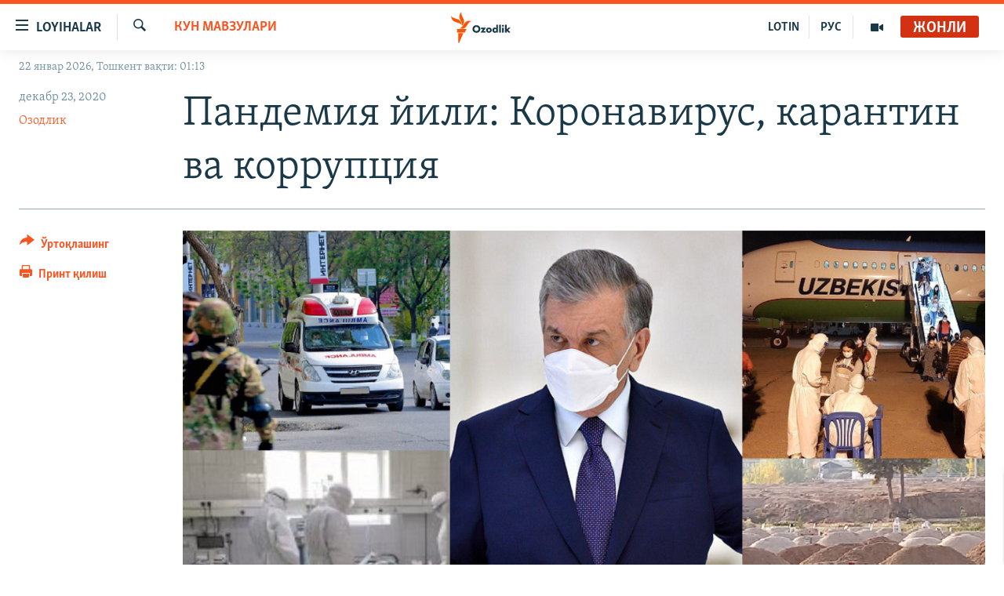

--- FILE ---
content_type: text/html; charset=utf-8
request_url: https://www.ozodlik.org/a/pandemiya-yili-koronavirus-karantin-va-korrupsiya/31015744.html
body_size: 28906
content:

<!DOCTYPE html>
<html lang="uz" dir="ltr" class="no-js">
<head>
<link href="/Content/responsive/RFE/uz-UZ-Cyrl/RFE-uz-UZ-Cyrl.css?&amp;av=0.0.0.0&amp;cb=370" rel="stylesheet"/>
<script src="https://tags.ozodlik.org/rferl-pangea/prod/utag.sync.js"></script> <script type='text/javascript' src='https://www.youtube.com/iframe_api' async></script>
<link rel="manifest" href="/manifest.json">
<script type="text/javascript">
//a general 'js' detection, must be on top level in <head>, due to CSS performance
document.documentElement.className = "js";
var cacheBuster = "370";
var appBaseUrl = "/";
var imgEnhancerBreakpoints = [0, 144, 256, 408, 650, 1023, 1597];
var isLoggingEnabled = false;
var isPreviewPage = false;
var isLivePreviewPage = false;
if (!isPreviewPage) {
window.RFE = window.RFE || {};
window.RFE.cacheEnabledByParam = window.location.href.indexOf('nocache=1') === -1;
const url = new URL(window.location.href);
const params = new URLSearchParams(url.search);
// Remove the 'nocache' parameter
params.delete('nocache');
// Update the URL without the 'nocache' parameter
url.search = params.toString();
window.history.replaceState(null, '', url.toString());
} else {
window.addEventListener('load', function() {
const links = window.document.links;
for (let i = 0; i < links.length; i++) {
links[i].href = '#';
links[i].target = '_self';
}
})
}
var pwaEnabled = false;
var swCacheDisabled;
</script>
<meta charset="utf-8" />
<title>Пандемия йили: Коронавирус, карантин ва коррупция </title>
<meta name="description" content="2020 йил – инсоният тарихида бурилиш нуқтаси ўлароқ хотираларда қоладиган бўлди.
2019 йил декабрида Хитойда аниқланиб, йил бошидаёқ дунёга ёйилиб улгурган СOVID-19 пандемияси ўзбекистонликлар ҳаётини ҳам тубдан ўзгартирди.
Қуйида пандемия муаммолари билан кечган йилнинг муҳим воқеаларини..." />
<meta name="keywords" content="Кун мавзулари, Сиёсат, Иқтисод, Инсон ҳуқуқлари" />
<meta name="viewport" content="width=device-width, initial-scale=1.0" />
<meta http-equiv="X-UA-Compatible" content="IE=edge" />
<meta name="robots" content="max-image-preview:large"><meta property="fb:pages" content="88521376958" /> <meta name="yandex-verification" content="bbef39b0b5e9b883" />
<link href="https://www.ozodlik.org/a/pandemiya-yili-koronavirus-karantin-va-korrupsiya/31015744.html" rel="canonical" />
<meta name="apple-mobile-web-app-title" content="Озодлик" />
<meta name="apple-mobile-web-app-status-bar-style" content="black" />
<meta name="apple-itunes-app" content="app-id=1390569678, app-argument=//31015744.ltr" />
<meta property="fb:admins" content="#" />
<meta content="Пандемия йили: Коронавирус, карантин ва коррупция " property="og:title" />
<meta content="2020 йил – инсоният тарихида бурилиш нуқтаси ўлароқ хотираларда қоладиган бўлди.
2019 йил декабрида Хитойда аниқланиб, йил бошидаёқ дунёга ёйилиб улгурган СOVID-19 пандемияси ўзбекистонликлар ҳаётини ҳам тубдан ўзгартирди.
Қуйида пандемия муаммолари билан кечган йилнинг муҳим воқеаларини..." property="og:description" />
<meta content="article" property="og:type" />
<meta content="https://www.ozodlik.org/a/pandemiya-yili-koronavirus-karantin-va-korrupsiya/31015744.html" property="og:url" />
<meta content="Озодлик радиоси" property="og:site_name" />
<meta content="https://www.facebook.com/ozodlikradiosi" property="article:publisher" />
<meta content="https://gdb.rferl.org/07d04dec-24c3-4780-a37a-ac343fc2ea88_w1200_h630.png" property="og:image" />
<meta content="1200" property="og:image:width" />
<meta content="630" property="og:image:height" />
<meta content="568280086670706" property="fb:app_id" />
<meta content="Озодлик" name="Author" />
<meta content="summary_large_image" name="twitter:card" />
<meta content="@ozodlik" name="twitter:site" />
<meta content="https://gdb.rferl.org/07d04dec-24c3-4780-a37a-ac343fc2ea88_w1200_h630.png" name="twitter:image" />
<meta content="Пандемия йили: Коронавирус, карантин ва коррупция " name="twitter:title" />
<meta content="2020 йил – инсоният тарихида бурилиш нуқтаси ўлароқ хотираларда қоладиган бўлди.
2019 йил декабрида Хитойда аниқланиб, йил бошидаёқ дунёга ёйилиб улгурган СOVID-19 пандемияси ўзбекистонликлар ҳаётини ҳам тубдан ўзгартирди.
Қуйида пандемия муаммолари билан кечган йилнинг муҳим воқеаларини..." name="twitter:description" />
<link rel="amphtml" href="https://www.ozodlik.org/amp/pandemiya-yili-koronavirus-karantin-va-korrupsiya/31015744.html" />
<script type="application/ld+json">{"articleSection":"Кун мавзулари","isAccessibleForFree":true,"headline":"Пандемия йили: Коронавирус, карантин ва коррупция ","inLanguage":"uz-UZ-Cyrl","keywords":"Кун мавзулари, Сиёсат, Иқтисод, Инсон ҳуқуқлари","author":{"@type":"Person","url":"https://www.ozodlik.org/author/озодлик/oybp_","description":"ozodlikmail@gmail.com uzbek@rferl.org WhatsApp / Telegram / Signal +420724740755 | +420602612713","image":{"@type":"ImageObject","url":"https://gdb.rferl.org/5c783d23-0751-4275-a8a5-26ab9f03be98.png"},"name":"Озодлик"},"datePublished":"2020-12-23 15:28:47Z","dateModified":"2020-12-29 07:28:31Z","publisher":{"logo":{"width":512,"height":220,"@type":"ImageObject","url":"https://www.ozodlik.org/Content/responsive/RFE/uz-UZ-Cyrl/img/logo.png"},"@type":"NewsMediaOrganization","url":"https://www.ozodlik.org","sameAs":["https://www.youtube.com/user/Ozodlikradiosi","https://t.me/ozodlikkanali","http://www.facebook.com/ozodlikradiosi","https://www.instagram.com/ozodlikradiosi/","","https://whatsapp.com/channel/0029VaRV39qB4hdN2ux7XN2E","https://twitter.com/ozodlik"],"name":"Озодлик радиоси","alternateName":"Ozodlik Radiosi"},"@context":"https://schema.org","@type":"NewsArticle","mainEntityOfPage":"https://www.ozodlik.org/a/pandemiya-yili-koronavirus-karantin-va-korrupsiya/31015744.html","url":"https://www.ozodlik.org/a/pandemiya-yili-koronavirus-karantin-va-korrupsiya/31015744.html","description":"2020 йил – инсоният тарихида бурилиш нуқтаси ўлароқ хотираларда қоладиган бўлди.\r\n 2019 йил декабрида Хитойда аниқланиб, йил бошидаёқ дунёга ёйилиб улгурган СOVID-19 пандемияси ўзбекистонликлар ҳаётини ҳам тубдан ўзгартирди.\r\n Қуйида пандемия муаммолари билан кечган йилнинг муҳим воқеаларини...","image":{"width":1080,"height":608,"@type":"ImageObject","url":"https://gdb.rferl.org/07d04dec-24c3-4780-a37a-ac343fc2ea88_w1080_h608.png"},"name":"Пандемия йили: Коронавирус, карантин ва коррупция "}</script>
<script src="/Scripts/responsive/infographics.b?v=dVbZ-Cza7s4UoO3BqYSZdbxQZVF4BOLP5EfYDs4kqEo1&amp;av=0.0.0.0&amp;cb=370"></script>
<script src="/Scripts/responsive/loader.b?v=Q26XNwrL6vJYKjqFQRDnx01Lk2pi1mRsuLEaVKMsvpA1&amp;av=0.0.0.0&amp;cb=370"></script>
<link rel="icon" type="image/svg+xml" href="/Content/responsive/RFE/img/webApp/favicon.svg" />
<link rel="alternate icon" href="/Content/responsive/RFE/img/webApp/favicon.ico" />
<link rel="mask-icon" color="#ea6903" href="/Content/responsive/RFE/img/webApp/favicon_safari.svg" />
<link rel="apple-touch-icon" sizes="152x152" href="/Content/responsive/RFE/img/webApp/ico-152x152.png" />
<link rel="apple-touch-icon" sizes="144x144" href="/Content/responsive/RFE/img/webApp/ico-144x144.png" />
<link rel="apple-touch-icon" sizes="114x114" href="/Content/responsive/RFE/img/webApp/ico-114x114.png" />
<link rel="apple-touch-icon" sizes="72x72" href="/Content/responsive/RFE/img/webApp/ico-72x72.png" />
<link rel="apple-touch-icon-precomposed" href="/Content/responsive/RFE/img/webApp/ico-57x57.png" />
<link rel="icon" sizes="192x192" href="/Content/responsive/RFE/img/webApp/ico-192x192.png" />
<link rel="icon" sizes="128x128" href="/Content/responsive/RFE/img/webApp/ico-128x128.png" />
<meta name="msapplication-TileColor" content="#ffffff" />
<meta name="msapplication-TileImage" content="/Content/responsive/RFE/img/webApp/ico-144x144.png" />
<link rel="preload" href="/Content/responsive/fonts/Skolar-Lt_LatnCyrl_v2.4.woff" type="font/woff" as="font" crossorigin="anonymous" />
<link rel="alternate" type="application/rss+xml" title="RFE/RL - Top Stories [RSS]" href="/api/" />
<link rel="sitemap" type="application/rss+xml" href="/sitemap.xml" />
</head>
<body class=" nav-no-loaded cc_theme pg-article print-lay-article js-category-to-nav nojs-images date-time-enabled">
<script type="text/javascript" >
var analyticsData = {url:"https://www.ozodlik.org/a/pandemiya-yili-koronavirus-karantin-va-korrupsiya/31015744.html",property_id:"425",article_uid:"31015744",page_title:"Пандемия йили: Коронавирус, карантин ва коррупция ",page_type:"article",content_type:"article",subcontent_type:"article",last_modified:"2020-12-29 07:28:31Z",pub_datetime:"2020-12-23 15:28:47Z",pub_year:"2020",pub_month:"12",pub_day:"23",pub_hour:"15",pub_weekday:"Wednesday",section:"кун мавзулари",english_section:"uz-uzbekistan",byline:"Озодлик",categories:"uz-uzbekistan,politics,economy,uzbekistan_human_rights",domain:"www.ozodlik.org",language:"Uzbek - Cyrillic",language_service:"RFERL Uzbek",platform:"web",copied:"no",copied_article:"",copied_title:"",runs_js:"Yes",cms_release:"8.44.0.0.370",enviro_type:"prod",slug:"pandemiya-yili-koronavirus-karantin-va-korrupsiya",entity:"RFE",short_language_service:"UZB",platform_short:"W",page_name:"Пандемия йили: Коронавирус, карантин ва коррупция "};
</script>
<noscript><iframe src="https://www.googletagmanager.com/ns.html?id=GTM-WXZBPZ" height="0" width="0" style="display:none;visibility:hidden"></iframe></noscript><script type="text/javascript" data-cookiecategory="analytics">
var gtmEventObject = Object.assign({}, analyticsData, {event: 'page_meta_ready'});window.dataLayer = window.dataLayer || [];window.dataLayer.push(gtmEventObject);
if (top.location === self.location) { //if not inside of an IFrame
var renderGtm = "true";
if (renderGtm === "true") {
(function(w,d,s,l,i){w[l]=w[l]||[];w[l].push({'gtm.start':new Date().getTime(),event:'gtm.js'});var f=d.getElementsByTagName(s)[0],j=d.createElement(s),dl=l!='dataLayer'?'&l='+l:'';j.async=true;j.src='//www.googletagmanager.com/gtm.js?id='+i+dl;f.parentNode.insertBefore(j,f);})(window,document,'script','dataLayer','GTM-WXZBPZ');
}
}
</script>
<!--Analytics tag js version start-->
<script type="text/javascript" data-cookiecategory="analytics">
var utag_data = Object.assign({}, analyticsData, {});
if(typeof(TealiumTagFrom)==='function' && typeof(TealiumTagSearchKeyword)==='function') {
var utag_from=TealiumTagFrom();var utag_searchKeyword=TealiumTagSearchKeyword();
if(utag_searchKeyword!=null && utag_searchKeyword!=='' && utag_data["search_keyword"]==null) utag_data["search_keyword"]=utag_searchKeyword;if(utag_from!=null && utag_from!=='') utag_data["from"]=TealiumTagFrom();}
if(window.top!== window.self&&utag_data.page_type==="snippet"){utag_data.page_type = 'iframe';}
try{if(window.top!==window.self&&window.self.location.hostname===window.top.location.hostname){utag_data.platform = 'self-embed';utag_data.platform_short = 'se';}}catch(e){if(window.top!==window.self&&window.self.location.search.includes("platformType=self-embed")){utag_data.platform = 'cross-promo';utag_data.platform_short = 'cp';}}
(function(a,b,c,d){ a="https://tags.ozodlik.org/rferl-pangea/prod/utag.js"; b=document;c="script";d=b.createElement(c);d.src=a;d.type="text/java"+c;d.async=true; a=b.getElementsByTagName(c)[0];a.parentNode.insertBefore(d,a); })();
</script>
<!--Analytics tag js version end-->
<!-- Analytics tag management NoScript -->
<noscript>
<img style="position: absolute; border: none;" src="https://ssc.ozodlik.org/b/ss/bbgprod,bbgentityrferl/1/G.4--NS/1672743505?pageName=rfe%3auzb%3aw%3aarticle%3a%d0%9f%d0%b0%d0%bd%d0%b4%d0%b5%d0%bc%d0%b8%d1%8f%20%d0%b9%d0%b8%d0%bb%d0%b8%3a%20%d0%9a%d0%be%d1%80%d0%be%d0%bd%d0%b0%d0%b2%d0%b8%d1%80%d1%83%d1%81%2c%20%d0%ba%d0%b0%d1%80%d0%b0%d0%bd%d1%82%d0%b8%d0%bd%20%d0%b2%d0%b0%20%d0%ba%d0%be%d1%80%d1%80%d1%83%d0%bf%d1%86%d0%b8%d1%8f%20%20&amp;c6=%d0%9f%d0%b0%d0%bd%d0%b4%d0%b5%d0%bc%d0%b8%d1%8f%20%d0%b9%d0%b8%d0%bb%d0%b8%3a%20%d0%9a%d0%be%d1%80%d0%be%d0%bd%d0%b0%d0%b2%d0%b8%d1%80%d1%83%d1%81%2c%20%d0%ba%d0%b0%d1%80%d0%b0%d0%bd%d1%82%d0%b8%d0%bd%20%d0%b2%d0%b0%20%d0%ba%d0%be%d1%80%d1%80%d1%83%d0%bf%d1%86%d0%b8%d1%8f%20%20&amp;v36=8.44.0.0.370&amp;v6=D=c6&amp;g=https%3a%2f%2fwww.ozodlik.org%2fa%2fpandemiya-yili-koronavirus-karantin-va-korrupsiya%2f31015744.html&amp;c1=D=g&amp;v1=D=g&amp;events=event1,event52&amp;c16=rferl%20uzbek&amp;v16=D=c16&amp;c5=uz-uzbekistan&amp;v5=D=c5&amp;ch=%d0%9a%d1%83%d0%bd%20%d0%bc%d0%b0%d0%b2%d0%b7%d1%83%d0%bb%d0%b0%d1%80%d0%b8&amp;c15=uzbek%20-%20cyrillic&amp;v15=D=c15&amp;c4=article&amp;v4=D=c4&amp;c14=31015744&amp;v14=D=c14&amp;v20=no&amp;c17=web&amp;v17=D=c17&amp;mcorgid=518abc7455e462b97f000101%40adobeorg&amp;server=www.ozodlik.org&amp;pageType=D=c4&amp;ns=bbg&amp;v29=D=server&amp;v25=rfe&amp;v30=425&amp;v105=D=User-Agent " alt="analytics" width="1" height="1" /></noscript>
<!-- End of Analytics tag management NoScript -->
<!--*** Accessibility links - For ScreenReaders only ***-->
<section>
<div class="sr-only">
<h2>Линклар</h2>
<ul>
<li><a href="#content" data-disable-smooth-scroll="1">Бош мавзуларга ўтинг</a></li>
<li><a href="#navigation" data-disable-smooth-scroll="1">Асосий навигацияга ўтинг</a></li>
<li><a href="#txtHeaderSearch" data-disable-smooth-scroll="1">Қидиришга ўтинг</a></li>
</ul>
</div>
</section>
<div dir="ltr">
<div id="page">
<aside>
<div class="c-lightbox overlay-modal">
<div class="c-lightbox__intro">
<h2 class="c-lightbox__intro-title"></h2>
<button class="btn btn--rounded c-lightbox__btn c-lightbox__intro-next" title="Кейингиси">
<span class="ico ico--rounded ico-chevron-forward"></span>
<span class="sr-only">Кейингиси</span>
</button>
</div>
<div class="c-lightbox__nav">
<button class="btn btn--rounded c-lightbox__btn c-lightbox__btn--close" title="Ёпиш">
<span class="ico ico--rounded ico-close"></span>
<span class="sr-only">Ёпиш</span>
</button>
<button class="btn btn--rounded c-lightbox__btn c-lightbox__btn--prev" title="Олдингиси">
<span class="ico ico--rounded ico-chevron-backward"></span>
<span class="sr-only">Олдингиси</span>
</button>
<button class="btn btn--rounded c-lightbox__btn c-lightbox__btn--next" title="Кейингиси">
<span class="ico ico--rounded ico-chevron-forward"></span>
<span class="sr-only">Кейингиси</span>
</button>
</div>
<div class="c-lightbox__content-wrap">
<figure class="c-lightbox__content">
<span class="c-spinner c-spinner--lightbox">
<img src="/Content/responsive/img/player-spinner.png"
alt="Илтимос кутинг"
title="Илтимос кутинг" />
</span>
<div class="c-lightbox__img">
<div class="thumb">
<img src="" alt="" />
</div>
</div>
<figcaption>
<div class="c-lightbox__info c-lightbox__info--foot">
<span class="c-lightbox__counter"></span>
<span class="caption c-lightbox__caption"></span>
</div>
</figcaption>
</figure>
</div>
<div class="hidden">
<div class="content-advisory__box content-advisory__box--lightbox">
<span class="content-advisory__box-text">Сурат баъзи кишиларнинг таъбини хира қилиши мумкин.</span>
<button class="btn btn--transparent content-advisory__box-btn m-t-md" value="text" type="button">
<span class="btn__text">
Кўрсатиш учун тугмани босинг
</span>
</button>
</div>
</div>
</div>
<div class="print-dialogue">
<div class="container">
<h3 class="print-dialogue__title section-head">Чоп қилиш вариантлари</h3>
<div class="print-dialogue__opts">
<ul class="print-dialogue__opt-group">
<li class="form__group form__group--checkbox">
<input class="form__check " id="checkboxImages" name="checkboxImages" type="checkbox" checked="checked" />
<label for="checkboxImages" class="form__label m-t-md">Суратлар</label>
</li>
<li class="form__group form__group--checkbox">
<input class="form__check " id="checkboxMultimedia" name="checkboxMultimedia" type="checkbox" checked="checked" />
<label for="checkboxMultimedia" class="form__label m-t-md">Видео</label>
</li>
</ul>
<ul class="print-dialogue__opt-group">
<li class="form__group form__group--checkbox">
<input class="form__check " id="checkboxEmbedded" name="checkboxEmbedded" type="checkbox" checked="checked" />
<label for="checkboxEmbedded" class="form__label m-t-md">Қўшимча материаллар</label>
</li>
<li class="hidden">
<input class="form__check " id="checkboxComments" name="checkboxComments" type="checkbox" />
<label for="checkboxComments" class="form__label m-t-md">Шарҳлар</label>
</li>
</ul>
</div>
<div class="print-dialogue__buttons">
<button class="btn btn--secondary close-button" type="button" title="Бекор қилиш">
<span class="btn__text ">Бекор қилиш</span>
</button>
<button class="btn btn-cust-print m-l-sm" type="button" title="Принт қилиш">
<span class="btn__text ">Принт қилиш</span>
</button>
</div>
</div>
</div>
<div class="ctc-message pos-fix">
<div class="ctc-message__inner">Link has been copied to clipboard</div>
</div>
</aside>
<div class="hdr-20 hdr-20--big">
<div class="hdr-20__inner">
<div class="hdr-20__max pos-rel">
<div class="hdr-20__side hdr-20__side--primary d-flex">
<label data-for="main-menu-ctrl" data-switcher-trigger="true" data-switch-target="main-menu-ctrl" class="burger hdr-trigger pos-rel trans-trigger" data-trans-evt="click" data-trans-id="menu">
<span class="ico ico-close hdr-trigger__ico hdr-trigger__ico--close burger__ico burger__ico--close"></span>
<span class="ico ico-menu hdr-trigger__ico hdr-trigger__ico--open burger__ico burger__ico--open"></span>
<span class="burger__label">Loyihalar</span>
</label>
<div class="menu-pnl pos-fix trans-target" data-switch-target="main-menu-ctrl" data-trans-id="menu">
<div class="menu-pnl__inner">
<nav class="main-nav menu-pnl__item menu-pnl__item--first">
<ul class="main-nav__list accordeon" data-analytics-tales="false" data-promo-name="link" data-location-name="nav,secnav">
<li class="main-nav__item">
<a class="main-nav__item-name main-nav__item-name--link" href="/z/22442" title="Ozodlik surishtiruvlari" data-item-name="ozodlik-exslusive" >Ozodlik surishtiruvlari</a>
</li>
<li class="main-nav__item">
<a class="main-nav__item-name main-nav__item-name--link" href="/multimedia" title="OzodVideo" data-item-name="multimedia-resp" >OzodVideo</a>
</li>
<li class="main-nav__item">
<a class="main-nav__item-name main-nav__item-name--link" href="/ozodnazar" title="OzodNazar" data-item-name="free-viewpoint" >OzodNazar</a>
</li>
<li class="main-nav__item">
<a class="main-nav__item-name main-nav__item-name--link" href="/ozodpodcast" title="OZODPODCAST" data-item-name="audio-page" >OZODPODCAST</a>
</li>
<li class="main-nav__item">
<a class="main-nav__item-name main-nav__item-name--link" href="/ozodlik-arxivi" title="Ozodlik arxivi" data-item-name="Ozodlik, RFE/RL Uzbek service, achieve. " >Ozodlik arxivi</a>
</li>
<li class="main-nav__item">
<a class="main-nav__item-name main-nav__item-name--link" href="/lotin-alifbosidagi-sahifa" title="Lotin" data-item-name="lotin" >Lotin</a>
</li>
</ul>
</nav>
<div class="menu-pnl__item">
<a href="https://rus.ozodlik.org" class="menu-pnl__item-link" alt="На русском">На русском</a>
</div>
<div class="menu-pnl__item menu-pnl__item--social">
<h5 class="menu-pnl__sub-head">Ижтимоий тармоқлар</h5>
<a href="https://www.youtube.com/user/Ozodlikradiosi" title="Бизни Youtube-да кузатинг" data-analytics-text="follow_on_youtube" class="btn btn--rounded btn--social-inverted menu-pnl__btn js-social-btn btn-youtube" target="_blank" rel="noopener">
<span class="ico ico-youtube ico--rounded"></span>
</a>
<a href="https://t.me/ozodlikkanali" title="Бизни Telegram-да кузатинг" data-analytics-text="follow_on_telegram" class="btn btn--rounded btn--social-inverted menu-pnl__btn js-social-btn btn-telegram" target="_blank" rel="noopener">
<span class="ico ico-telegram ico--rounded"></span>
</a>
<a href="http://www.facebook.com/ozodlikradiosi" title="Бизни Facebook-да кузатинг" data-analytics-text="follow_on_facebook" class="btn btn--rounded btn--social-inverted menu-pnl__btn js-social-btn btn-facebook" target="_blank" rel="noopener">
<span class="ico ico-facebook-alt ico--rounded"></span>
</a>
<a href="https://www.instagram.com/ozodlikradiosi/" title="Бизни Instagram-да кузатинг" data-analytics-text="follow_on_instagram" class="btn btn--rounded btn--social-inverted menu-pnl__btn js-social-btn btn-instagram" target="_blank" rel="noopener">
<span class="ico ico-instagram ico--rounded"></span>
</a>
<a href="" title="WhatsApp-да кузатинг" data-analytics-text="follow_on_whatsapp" class="btn btn--rounded btn--social-inverted menu-pnl__btn js-social-btn btn-whatsapp visible-xs-inline-block visible-sm-inline-block" target="_blank" rel="noopener">
<span class="ico ico-whatsapp ico--rounded"></span>
</a>
<a href="https://whatsapp.com/channel/0029VaRV39qB4hdN2ux7XN2E" title="WhatsApp-да кузатинг" data-analytics-text="follow_on_whatsapp_desktop" class="btn btn--rounded btn--social-inverted menu-pnl__btn js-social-btn btn-whatsapp visible-md-inline-block visible-lg-inline-block" target="_blank" rel="noopener">
<span class="ico ico-whatsapp ico--rounded"></span>
</a>
<a href="https://twitter.com/ozodlik" title="Бизни Twitter-да кузатинг" data-analytics-text="follow_on_twitter" class="btn btn--rounded btn--social-inverted menu-pnl__btn js-social-btn btn-twitter" target="_blank" rel="noopener">
<span class="ico ico-twitter ico--rounded"></span>
</a>
<a href="https://news.google.com/publications/CAAqBwgKMNf99wEww8cW?hl=en-US&amp;gl=US&amp;ceid=US%3Aen" title="Бизни Google News-да кузатинг" data-analytics-text="follow_on_google_news" class="btn btn--rounded btn--social-inverted menu-pnl__btn js-social-btn btn-g-news" target="_blank" rel="noopener">
<span class="ico ico-google-news ico--rounded"></span>
</a>
</div>
<div class="menu-pnl__item">
<a href="/navigation/allsites" class="menu-pnl__item-link">
<span class="ico ico-languages "></span>
Озодлик бошқа тилларда
</a>
</div>
</div>
</div>
<label data-for="top-search-ctrl" data-switcher-trigger="true" data-switch-target="top-search-ctrl" class="top-srch-trigger hdr-trigger">
<span class="ico ico-close hdr-trigger__ico hdr-trigger__ico--close top-srch-trigger__ico top-srch-trigger__ico--close"></span>
<span class="ico ico-search hdr-trigger__ico hdr-trigger__ico--open top-srch-trigger__ico top-srch-trigger__ico--open"></span>
</label>
<div class="srch-top srch-top--in-header" data-switch-target="top-search-ctrl">
<div class="container">
<form action="/s" class="srch-top__form srch-top__form--in-header" id="form-topSearchHeader" method="get" role="search"><label for="txtHeaderSearch" class="sr-only">Излаш</label>
<input type="text" id="txtHeaderSearch" name="k" placeholder="изланаётган матн..." accesskey="s" value="" class="srch-top__input analyticstag-event" onkeydown="if (event.keyCode === 13) { FireAnalyticsTagEventOnSearch('search', $dom.get('#txtHeaderSearch')[0].value) }" />
<button title="Излаш" type="submit" class="btn btn--top-srch analyticstag-event" onclick="FireAnalyticsTagEventOnSearch('search', $dom.get('#txtHeaderSearch')[0].value) ">
<span class="ico ico-search"></span>
</button></form>
</div>
</div>
<a href="/" class="main-logo-link">
<img src="/Content/responsive/RFE/uz-UZ-Cyrl/img/logo-compact.svg" class="main-logo main-logo--comp" alt="Сайт логоси">
<img src="/Content/responsive/RFE/uz-UZ-Cyrl/img/logo.svg" class="main-logo main-logo--big" alt="Сайт логоси">
</a>
</div>
<div class="hdr-20__side hdr-20__side--secondary d-flex">
<a href="/p/5673.html" title="Мультимедиа" class="hdr-20__secondary-item" data-item-name="video">
<span class="ico ico-video hdr-20__secondary-icon"></span>
</a>
<a href="https://rus.ozodlik.org" title="РУС" class="hdr-20__secondary-item hdr-20__secondary-item--lang" data-item-name="satellite">
РУС
</a>
<a href="https://www.ozodlik.org/p/5057.html" title="LOTIN" class="hdr-20__secondary-item hdr-20__secondary-item--lang" data-item-name="satellite">
LOTIN
</a>
<a href="/s" title="Излаш" class="hdr-20__secondary-item hdr-20__secondary-item--search" data-item-name="search">
<span class="ico ico-search hdr-20__secondary-icon hdr-20__secondary-icon--search"></span>
</a>
<div class="hdr-20__secondary-item live-b-drop">
<div class="live-b-drop__off">
<a href="/live/audio/87" class="live-b-drop__link" title="Жонли" data-item-name="live">
<span class="badge badge--live-btn badge--live">
Жонли
</span>
</a>
</div>
<div class="live-b-drop__on hidden">
<label data-for="live-ctrl" data-switcher-trigger="true" data-switch-target="live-ctrl" class="live-b-drop__label pos-rel">
<span class="badge badge--live badge--live-btn">
Жонли
</span>
<span class="ico ico-close live-b-drop__label-ico live-b-drop__label-ico--close"></span>
</label>
<div class="live-b-drop__panel" id="targetLivePanelDiv" data-switch-target="live-ctrl"></div>
</div>
</div>
<div class="srch-bottom">
<form action="/s" class="srch-bottom__form d-flex" id="form-bottomSearch" method="get" role="search"><label for="txtSearch" class="sr-only">Излаш</label>
<input type="search" id="txtSearch" name="k" placeholder="изланаётган матн..." accesskey="s" value="" class="srch-bottom__input analyticstag-event" onkeydown="if (event.keyCode === 13) { FireAnalyticsTagEventOnSearch('search', $dom.get('#txtSearch')[0].value) }" />
<button title="Излаш" type="submit" class="btn btn--bottom-srch analyticstag-event" onclick="FireAnalyticsTagEventOnSearch('search', $dom.get('#txtSearch')[0].value) ">
<span class="ico ico-search"></span>
</button></form>
</div>
</div>
<img src="/Content/responsive/RFE/uz-UZ-Cyrl/img/logo-print.gif" class="logo-print" alt="Сайт логоси">
<img src="/Content/responsive/RFE/uz-UZ-Cyrl/img/logo-print_color.png" class="logo-print logo-print--color" alt="Сайт логоси">
</div>
</div>
</div>
<script>
if (document.body.className.indexOf('pg-home') > -1) {
var nav2In = document.querySelector('.hdr-20__inner');
var nav2Sec = document.querySelector('.hdr-20__side--secondary');
var secStyle = window.getComputedStyle(nav2Sec);
if (nav2In && window.pageYOffset < 150 && secStyle['position'] !== 'fixed') {
nav2In.classList.add('hdr-20__inner--big')
}
}
</script>
<div class="c-hlights c-hlights--breaking c-hlights--no-item" data-hlight-display="mobile,desktop">
<div class="c-hlights__wrap container p-0">
<div class="c-hlights__nav">
<a role="button" href="#" title="Олдингиси">
<span class="ico ico-chevron-backward m-0"></span>
<span class="sr-only">Олдингиси</span>
</a>
<a role="button" href="#" title="Кейингиси">
<span class="ico ico-chevron-forward m-0"></span>
<span class="sr-only">Кейингиси</span>
</a>
</div>
<span class="c-hlights__label">
<span class="">Шошилинч хабар</span>
<span class="switcher-trigger">
<label data-for="more-less-1" data-switcher-trigger="true" class="switcher-trigger__label switcher-trigger__label--more p-b-0" title="Бошқа мақолалар">
<span class="ico ico-chevron-down"></span>
</label>
<label data-for="more-less-1" data-switcher-trigger="true" class="switcher-trigger__label switcher-trigger__label--less p-b-0" title="Камроқ кўрсатиш">
<span class="ico ico-chevron-up"></span>
</label>
</span>
</span>
<ul class="c-hlights__items switcher-target" data-switch-target="more-less-1">
</ul>
</div>
</div> <div class="date-time-area ">
<div class="container">
<span class="date-time">
22 январ 2026, Тошкент вақти: 01:13
</span>
</div>
</div>
<div id="content">
<main class="container">
<div class="hdr-container">
<div class="row">
<div class="col-category col-xs-12 col-md-2 pull-left"> <div class="category js-category">
<a class="" href="/z/421">Кун мавзулари</a> </div>
</div><div class="col-title col-xs-12 col-md-10 pull-right"> <h1 class="title pg-title">
Пандемия йили: Коронавирус, карантин ва коррупция
</h1>
</div><div class="col-publishing-details col-xs-12 col-sm-12 col-md-2 pull-left"> <div class="publishing-details ">
<div class="published">
<span class="date" >
<time pubdate="pubdate" datetime="2020-12-23T20:28:47+05:00">
декабр 23, 2020
</time>
</span>
</div>
<div class="links">
<ul class="links__list links__list--column">
<li class="links__item">
<a class="links__item-link" href="/author/озодлик/oybp_" title="Озодлик">Озодлик</a>
</li>
</ul>
</div>
</div>
</div><div class="col-lg-12 separator"> <div class="separator">
<hr class="title-line" />
</div>
</div><div class="col-multimedia col-xs-12 col-md-10 pull-right"> <div class="cover-media">
<figure class="media-image js-media-expand">
<div class="img-wrap">
<div class="thumb thumb16_9">
<img src="https://gdb.rferl.org/07d04dec-24c3-4780-a37a-ac343fc2ea88_w250_r1_s.png" alt="Мутахассисларга кўра, коронавирус пандемияси Ўзбекистон соғлиқни сақлаш тизими юз тутган энг жиддий инқироз бўлди " />
</div>
</div>
<figcaption>
<span class="caption">Мутахассисларга кўра, коронавирус пандемияси Ўзбекистон соғлиқни сақлаш тизими юз тутган энг жиддий инқироз бўлди </span>
</figcaption>
</figure>
</div>
</div><div class="col-xs-12 col-md-2 pull-left article-share pos-rel"> <div class="share--box">
<div class="sticky-share-container" style="display:none">
<div class="container">
<a href="https://www.ozodlik.org" id="logo-sticky-share">&nbsp;</a>
<div class="pg-title pg-title--sticky-share">
Пандемия йили: Коронавирус, карантин ва коррупция
</div>
<div class="sticked-nav-actions">
<!--This part is for sticky navigation display-->
<p class="buttons link-content-sharing p-0 ">
<button class="btn btn--link btn-content-sharing p-t-0 " id="btnContentSharing" value="text" role="Button" type="" title="бошқа тармоқларда ўртоқлашинг">
<span class="ico ico-share ico--l"></span>
<span class="btn__text ">
Ўртоқлашинг
</span>
</button>
</p>
<aside class="content-sharing js-content-sharing js-content-sharing--apply-sticky content-sharing--sticky"
role="complementary"
data-share-url="https://www.ozodlik.org/a/pandemiya-yili-koronavirus-karantin-va-korrupsiya/31015744.html" data-share-title="Пандемия йили: Коронавирус, карантин ва коррупция " data-share-text="">
<div class="content-sharing__popover">
<h6 class="content-sharing__title">Ўртоқлашинг</h6>
<button href="#close" id="btnCloseSharing" class="btn btn--text-like content-sharing__close-btn">
<span class="ico ico-close ico--l"></span>
</button>
<ul class="content-sharing__list">
<li class="content-sharing__item">
<div class="ctc ">
<input type="text" class="ctc__input" readonly="readonly">
<a href="" js-href="https://www.ozodlik.org/a/pandemiya-yili-koronavirus-karantin-va-korrupsiya/31015744.html" class="content-sharing__link ctc__button">
<span class="ico ico-copy-link ico--rounded ico--s"></span>
<span class="content-sharing__link-text">линк</span>
</a>
</div>
</li>
<li class="content-sharing__item">
<a href="https://facebook.com/sharer.php?u=https%3a%2f%2fwww.ozodlik.org%2fa%2fpandemiya-yili-koronavirus-karantin-va-korrupsiya%2f31015744.html"
data-analytics-text="share_on_facebook"
title="Facebook" target="_blank"
class="content-sharing__link js-social-btn">
<span class="ico ico-facebook ico--rounded ico--s"></span>
<span class="content-sharing__link-text">Facebook</span>
</a>
</li>
<li class="content-sharing__item">
<a href="https://telegram.me/share/url?url=https%3a%2f%2fwww.ozodlik.org%2fa%2fpandemiya-yili-koronavirus-karantin-va-korrupsiya%2f31015744.html"
data-analytics-text="share_on_telegram"
title="Telegram" target="_blank"
class="content-sharing__link js-social-btn">
<span class="ico ico-telegram ico--rounded ico--s"></span>
<span class="content-sharing__link-text">Telegram</span>
</a>
</li>
<li class="content-sharing__item">
<a href="https://twitter.com/share?url=https%3a%2f%2fwww.ozodlik.org%2fa%2fpandemiya-yili-koronavirus-karantin-va-korrupsiya%2f31015744.html&amp;text=%d0%9f%d0%b0%d0%bd%d0%b4%d0%b5%d0%bc%d0%b8%d1%8f+%d0%b9%d0%b8%d0%bb%d0%b8%3a+%d0%9a%d0%be%d1%80%d0%be%d0%bd%d0%b0%d0%b2%d0%b8%d1%80%d1%83%d1%81%2c+%d0%ba%d0%b0%d1%80%d0%b0%d0%bd%d1%82%d0%b8%d0%bd+%d0%b2%d0%b0+%d0%ba%d0%be%d1%80%d1%80%d1%83%d0%bf%d1%86%d0%b8%d1%8f++"
data-analytics-text="share_on_twitter"
title="X (Twitter)" target="_blank"
class="content-sharing__link js-social-btn">
<span class="ico ico-twitter ico--rounded ico--s"></span>
<span class="content-sharing__link-text">X (Twitter)</span>
</a>
</li>
<li class="content-sharing__item">
<a href="mailto:?body=https%3a%2f%2fwww.ozodlik.org%2fa%2fpandemiya-yili-koronavirus-karantin-va-korrupsiya%2f31015744.html&amp;subject=Пандемия йили: Коронавирус, карантин ва коррупция "
title="Email"
class="content-sharing__link ">
<span class="ico ico-email ico--rounded ico--s"></span>
<span class="content-sharing__link-text">Email</span>
</a>
</li>
</ul>
</div>
</aside>
</div>
</div>
</div>
<div class="links">
<p class="buttons link-content-sharing p-0 ">
<button class="btn btn--link btn-content-sharing p-t-0 " id="btnContentSharing" value="text" role="Button" type="" title="бошқа тармоқларда ўртоқлашинг">
<span class="ico ico-share ico--l"></span>
<span class="btn__text ">
Ўртоқлашинг
</span>
</button>
</p>
<aside class="content-sharing js-content-sharing " role="complementary"
data-share-url="https://www.ozodlik.org/a/pandemiya-yili-koronavirus-karantin-va-korrupsiya/31015744.html" data-share-title="Пандемия йили: Коронавирус, карантин ва коррупция " data-share-text="">
<div class="content-sharing__popover">
<h6 class="content-sharing__title">Ўртоқлашинг</h6>
<button href="#close" id="btnCloseSharing" class="btn btn--text-like content-sharing__close-btn">
<span class="ico ico-close ico--l"></span>
</button>
<ul class="content-sharing__list">
<li class="content-sharing__item">
<div class="ctc ">
<input type="text" class="ctc__input" readonly="readonly">
<a href="" js-href="https://www.ozodlik.org/a/pandemiya-yili-koronavirus-karantin-va-korrupsiya/31015744.html" class="content-sharing__link ctc__button">
<span class="ico ico-copy-link ico--rounded ico--l"></span>
<span class="content-sharing__link-text">линк</span>
</a>
</div>
</li>
<li class="content-sharing__item">
<a href="https://facebook.com/sharer.php?u=https%3a%2f%2fwww.ozodlik.org%2fa%2fpandemiya-yili-koronavirus-karantin-va-korrupsiya%2f31015744.html"
data-analytics-text="share_on_facebook"
title="Facebook" target="_blank"
class="content-sharing__link js-social-btn">
<span class="ico ico-facebook ico--rounded ico--l"></span>
<span class="content-sharing__link-text">Facebook</span>
</a>
</li>
<li class="content-sharing__item">
<a href="https://telegram.me/share/url?url=https%3a%2f%2fwww.ozodlik.org%2fa%2fpandemiya-yili-koronavirus-karantin-va-korrupsiya%2f31015744.html"
data-analytics-text="share_on_telegram"
title="Telegram" target="_blank"
class="content-sharing__link js-social-btn">
<span class="ico ico-telegram ico--rounded ico--l"></span>
<span class="content-sharing__link-text">Telegram</span>
</a>
</li>
<li class="content-sharing__item">
<a href="https://twitter.com/share?url=https%3a%2f%2fwww.ozodlik.org%2fa%2fpandemiya-yili-koronavirus-karantin-va-korrupsiya%2f31015744.html&amp;text=%d0%9f%d0%b0%d0%bd%d0%b4%d0%b5%d0%bc%d0%b8%d1%8f+%d0%b9%d0%b8%d0%bb%d0%b8%3a+%d0%9a%d0%be%d1%80%d0%be%d0%bd%d0%b0%d0%b2%d0%b8%d1%80%d1%83%d1%81%2c+%d0%ba%d0%b0%d1%80%d0%b0%d0%bd%d1%82%d0%b8%d0%bd+%d0%b2%d0%b0+%d0%ba%d0%be%d1%80%d1%80%d1%83%d0%bf%d1%86%d0%b8%d1%8f++"
data-analytics-text="share_on_twitter"
title="X (Twitter)" target="_blank"
class="content-sharing__link js-social-btn">
<span class="ico ico-twitter ico--rounded ico--l"></span>
<span class="content-sharing__link-text">X (Twitter)</span>
</a>
</li>
<li class="content-sharing__item">
<a href="mailto:?body=https%3a%2f%2fwww.ozodlik.org%2fa%2fpandemiya-yili-koronavirus-karantin-va-korrupsiya%2f31015744.html&amp;subject=Пандемия йили: Коронавирус, карантин ва коррупция "
title="Email"
class="content-sharing__link ">
<span class="ico ico-email ico--rounded ico--l"></span>
<span class="content-sharing__link-text">Email</span>
</a>
</li>
</ul>
</div>
</aside>
<p class="link-print visible-md visible-lg buttons p-0">
<button class="btn btn--link btn-print p-t-0" onclick="if (typeof FireAnalyticsTagEvent === 'function') {FireAnalyticsTagEvent({ on_page_event: 'print_story' });}return false" title="(CTRL+P)">
<span class="ico ico-print"></span>
<span class="btn__text">Принт қилиш</span>
</button>
</p>
</div>
</div>
</div>
</div>
</div>
<div class="body-container">
<div class="row">
<div class="col-xs-12 col-sm-12 col-md-10 col-lg-10 pull-right">
<div class="row">
<div class="col-xs-12 col-sm-12 col-md-8 col-lg-8 pull-left bottom-offset content-offset">
<div id="article-content" class="content-floated-wrap fb-quotable">
<div class="wsw">
<p><strong>2020 йил – инсоният тарихида бурилиш нуқтаси ўлароқ хотираларда қоладиган бўлди. </strong></p>
<p><strong>2019 йил декабрида Хитойда аниқланиб, йил бошидаёқ дунёга ёйилиб улгурган СOVID-19 пандемияси ўзбекистонликлар ҳаётини ҳам тубдан ўзгартирди.</strong></p>
<p><strong>Қуйида пандемия муаммолари билан кечган йилнинг муҳим воқеаларини ёдга оламиз.</strong></p>
<h3 class="wsw__h3">Илк бемор</h3>
<p>2020 йилнинг 15 март куни Ўзбекистонда коронавирусга чалинган илк бемор қайд этилди.<br />
<br />
11 март куни Париждан Тошкентга борган беморда, орадан 4 кун ўтиб COVID-19 инфекцияси аниқланди.</p><div class="clear"></div>
<div class="wsw__embed">
<div class="infgraphicsAttach" >
<script type="text/javascript">
initInfographics(
{
groups:[],
params:[{"Name":"share_link","Value":"{\"link\":\"sizdantelegram/17192\",\"single\":\"\"}","DefaultValue":"","HtmlEncode":true,"Type":"String"}],
isMobile:true
});
</script>
<script async src="https://telegram.org/js/telegram-widget.js" data-telegram-post="sizdantelegram/17192" data-width="100%"></script>
</div>
</div>
<p> </p>
<p>Инфекция аниқланган илк тошкентлик аёл билан бирга учган 24 нафар ўзбекистонликнинг ҳаммаси карантинга олинди.</p>
<p>Аёл билан бирга яшайдиган 10 оила-аъзоси ҳам Вирусология институти клиникасига ётқизилди, у яшаган кўп қаватли уйдаги хонадонлардан 230 киши тиббий кузатувга олинди.</p><div class="content-floated overlap-md" data-owner-ct="Article" data-inline="False">
<div class="media-block also-read also-read--aside" >
<a href="/a/bemor-bilan-1-samolyotda-kelganlar-karantinga-olindi/30489121.html" target="_self" title="Бемор аёл билан бир самолётда келган 24 ўзбекистонлик карантинга олинди (ВИДЕО)" class="img-wrap img-wrap--size-3 also-read__img also-read__img--aside">
<span class="thumb thumb16_9">
<noscript class="nojs-img">
<img src="https://gdb.rferl.org/95c37a49-1048-4543-9871-b32c73d8b307_cx0_cy16_cw0_w100_r1.jpg" alt="Коронавирус инфекциясини аниқлаш учун олинган намуна (иллюстратив сурат)">
</noscript>
<img data-src="https://gdb.rferl.org/95c37a49-1048-4543-9871-b32c73d8b307_cx0_cy16_cw0_w100_r1.jpg" alt="Коронавирус инфекциясини аниқлаш учун олинган намуна (иллюстратив сурат)" />
</span>
</a>
<div class="media-block__content also-read__body also-read__body--aside also-read__body--aside-h">
<a href="/a/bemor-bilan-1-samolyotda-kelganlar-karantinga-olindi/30489121.html" target="_self" title="Бемор аёл билан бир самолётда келган 24 ўзбекистонлик карантинга олинди (ВИДЕО)">
<span class="also-read__text--label">
Мавзуга алоқадор
</span>
<h4 class="media-block__title media-block__title--size-3 also-read__text p-0">
Бемор аёл билан бир самолётда келган 24 ўзбекистонлик карантинга олинди (ВИДЕО)
</h4>
</a>
</div>
</div>
</div>
<p>Бунга қадар хориждаги воқеъликни хавотир билан кузатаётган ўзбекистонликлар ўша куни коронавирус хавотирини илк бор ўзида ҳис этди.</p>
<p>Хитойнинг Ухан провинциясида расман қайд этилганидан то Ўзбекистонга етиб келишигача бўлган 3 ой муддатда бу вирус Европа давлатларига ёйилиб улгурган, Қозоғистон ва Қирғизистонга ҳам кириб борганди.</p>
<h3 class="wsw__h3">Шошилинч чоралар</h3>
<p>Илк бемор аниқланиши билан Ўзбекистон ҳукумати эпидемия олдини олишига қаратилган шошилинч, изчил ва кенг кўламли чора тадбирларни қўллашга киришди.<br />
<br />
Инфекцияга чалинган бемор ва у билан алоқада бўлган бирламчи, иккиламчи манбалар изоляция қилинди, инфекция ўчоғига айланган маҳаллаларга кириш-чиқиш йўллари тўсилди.<br />
<br />
16 мартдан Ўзбекистон қўшнилари билан чегараларини ёпди. 24 мартдан ҳаво қатнови тўхтатилди.</p><div class="content-floated overlap-md" data-owner-ct="Article" data-inline="False">
<div class="media-block also-read also-read--aside" >
<a href="/a/30504398.html" target="_self" title="Тошкент &#235;пилиши ортидан вилоятлар билан темир йўл ва ҳаво қатнови ҳам тўхтатилди" class="img-wrap img-wrap--size-3 also-read__img also-read__img--aside">
<span class="thumb thumb16_9">
<noscript class="nojs-img">
<img src="https://gdb.rferl.org/e0b98438-6fe4-4e93-9d8a-6afd0c43bd33_w100_r1.jpg" alt="">
</noscript>
<img data-src="https://gdb.rferl.org/e0b98438-6fe4-4e93-9d8a-6afd0c43bd33_w100_r1.jpg" alt="" />
</span>
</a>
<div class="media-block__content also-read__body also-read__body--aside also-read__body--aside-h">
<a href="/a/30504398.html" target="_self" title="Тошкент &#235;пилиши ортидан вилоятлар билан темир йўл ва ҳаво қатнови ҳам тўхтатилди">
<span class="also-read__text--label">
Мавзуга алоқадор
</span>
<h4 class="media-block__title media-block__title--size-3 also-read__text p-0">
Тошкент &#235;пилиши ортидан вилоятлар билан темир йўл ва ҳаво қатнови ҳам тўхтатилди
</h4>
</a>
</div>
</div>
</div>
<p>Мамлакатда карантин бошланди. Тўй-ҳашам, йиғилиш, байрам тадбирлари тақиқланди, мактаблар, олий ўқув юртлари ва жамоат ташкилотлари ёпилди, вилоятдан пойтахтга борган талабалар автобусларга ортилиб, уйига қайтарилди.</p>
<p>Бу жараён учун республикадаги барча вазирлик, ташкилот, ҳокимият ва маҳалла органлари жалб қилинди, махсус тезкор гуруҳлар тузилди, яъни давлат институтлари молиявий ва маъмурий ресурслари коронавирусга қарши курашга йўналтирилди.<br />
<br />
Бу орада, аввал кузатилмаган бир янги амалиёт пайдо бўлди - Соғлиқни сақлаш вазирлиги ва бошқа масъул идоралар расмийлари кундалик равишда жамоатчиликка ҳисобот беришни йўлга қўйди.</p>
<h3 class="wsw__h3">Ҳужжатлар пакети</h3>
<p>Аслида Ўзбекистон ҳукумати 2020 йилнинг январидаёқ коронавирус инфекцияси йўлини тўсишга қаратилган <a class="wsw__a" href="https://www.lex.uz/docs/4720398#4724628">чора-тадбирлар пакетини </a>ҳозирлаб қўйганди.<br />
<br />
29 январда президент Шавкат Мирзиёев имзолаган фармон билан бош вазир Абдулла Арипов раислигида Республика махсус комиссияси тузилди ва унга мамлакатда пандемияга қарши курашиш учун мисли кўрилмаган ваколатлар берилди.</p><div class="clear"></div>
<div class="wsw__embed mediaReplacer externalMedia">
<div class="c-sticky-container">
<div class="c-sticky-element" data-sp_api="youtube">
<span class="c-sticky-element__close-el c-sticky-element__swipe-el ta-c" title="Ёпиш">
<span class="ico ico-close m-0"></span>
</span>
<div class="external-content-placeholder"></div><script>renderExternalContent("https://www.youtube.com/embed/YOyO3Eh2U6o?&&&fs=1&enablejsapi=1")</script>
</div>
</div>
</div>
<p><br />
Коронавирусни юқтирган илк бемор аниқланиши билан, 19 март куни президент яна битта фармонни имзолади.</p>
<p>Ортидан Вазирлар Маҳкамаси <a class="wsw__a" href="https://lex.uz/docs/4770761">қарор чиқарди </a>ва шу билан Махсус комиссия тасарруфига давлат бюджети ҳамда ташқи қарзлар ҳисобидан ажратилган маблағ ва молиявий ресурслар эҳтимолий кўлами белгиланди:</p>
<ul>
<li>Молия вазирлиги ҳузурида юридик шахс ташкил этмаган ҳолда, <strong>10 трлн. сўм</strong> миқдоридаги Инқирозга қарши курашиш жамғармаси ташкил этилди;</li>
<li>Жамғарма манбаси этиб, Давлат бюджети, <strong>халқаро молия институтлари имтиёзли кредитлари</strong> ва қонун билан тақиқланмаган бошқа манбалар белгиланди;</li>
<li>Давлат бюджети ва Инқирозга қарши курашиш жамғармасини молиялаштиришни таъминлаш мақсадида халқаро молия институтларининг имтиёзли кредитлари ва бошқа манбалар ҳисобидан<strong> 1 млрд. АҚШ доллари </strong>миқдоригача ташқи қарз маблағларни жалб қилиш чоралари кўрилиши белгиланди.</li>
</ul>
<p>Пандемиянинг илк кунларида қабул қилинган президент фармони, қарорлари ва Вазирлар Маҳкамаси қарорлари билан бюджет маблағлари ҳисобидан кетма-кет ажратилаётган бу суммалар, ўзбекистонлик иқтисодчи, таҳлилчи ва блогерлар диққатини тортди.<br />
<br />
Ўша кездаёқ улкан ваколатлар берилган комиссиянинг легитимлиги, у чиқарган тезкор қарорлар билан қонунчилик ўртасидаги зиддият такрор ва такрор савол остига олинди. Аммо ўша кезда бу саволларга на комиссия, ва на ҳукумат томонидан аниқ жавоб берилди.</p><div class="clear"></div>
<div class="wsw__embed">
<div class="infgraphicsAttach" >
<script type="text/javascript">
initInfographics(
{
groups:[],
params:[{"Name":"share_link","Value":"{\"link\":\"muhrim/1068\",\"single\":\"\"}","DefaultValue":"","HtmlEncode":true,"Type":"String"}],
isMobile:true
});
</script>
<script async src="https://telegram.org/js/telegram-widget.js" data-telegram-post="muhrim/1068" data-width="100%"></script>
</div>
</div>
<h3 class="wsw__h3"><br />
Карантин марказлари ва шифохоналар</h3>
<p>Март ойидан эътиборан Ўзбекистонда бирин-кетин карантин марказлари очила бошланди.<br />
<br />
Бу вақтга келиб, коронавирус дунёнинг аксар давлатларида ёйилиб улгурган – Ўзбекистон ҳам, бошқа давлатлар каби, хориждан фуқароларини қайтара бошлаган эди.<br />
<br />
Ўзбекистонликлар мамлакат тарихида илк бор, четдан кириб келаётган юзлаб одам жойланаётган махсус карантин марказларига гувоҳ бўлди. Ўзбекистон ҳукумати қўллаган бу чора – халқаро жамоатчилик учун ҳам янгилик бўлди.<br />
<br />
Хориждан келганлар, 14 кунга ёппасига бу марказларга жойлаштирилди. Апрель-май ойларига келиб, муқаддам мисли кўрилмаган – контейнер шаҳарчалар қурила бошлади, бу қурилишлар учун катта миқдорда маблағ ажратилгани эълон қилинди.</p><div class="clear"></div>
<div class="wsw__embed mediaReplacer externalMedia">
<div class="c-sticky-container">
<div class="c-sticky-element" data-sp_api="youtube">
<span class="c-sticky-element__close-el c-sticky-element__swipe-el ta-c" title="Ёпиш">
<span class="ico ico-close m-0"></span>
</span>
<div class="external-content-placeholder"></div><script>renderExternalContent("https://www.youtube.com/embed/qlf4uMR31hw?&&&fs=1&enablejsapi=1")</script>
</div>
</div>
</div>
<p> </p>
<p>Беморларни даволашда Ўзбекистонда қўлланган усул ҳам дунёнинг аксар давлатларида кузатилмади. Коронавирус аниқланганлар, аҳволи енгил ёки оғир бўлишидан қатъи назар, махсус ажратилган шифохоналарга жойлаштирилди.</p>
<p>Собиқ соғлиқни сақлаш вазири Алишер Шодмонов <a class="wsw__a" href="https://www.youtube.com/watch?v=h9Bq6cT13yk&amp;feature=youtu.be">апрель охирида эълон қилган рақамлар </a>– кейинчалик жамоатчилик фикрини кескин ўзгартирган расмий баёнот бўлди.<br />
<br />
<strong>&quot;Бизга ҳозир 5,4 триллион сўм маблағ ажратилди&quot;. Халқаро молия институтлари маблағлари ҳисобидан ҳозиргача 32 миллион долларни ўзлаштириб бўлдик, яна 150 миллион доллар устида шартномалар тузиб, жиҳозларни олиш бўйича ишлар амалга ошириляпти&quot;,</strong> деганди собиқ вазир Алишер Шодмонов Халқаро пресс-клубда 23 апрель куни ўтган йиғинда.</p><div class="content-floated overlap-md" data-owner-ct="Article" data-inline="False">
<div class="media-block also-read also-read--aside" >
<a href="/a/saxovat-fondi-oylik-majburiy/30596206.html" target="_self" title="Ҳужжат: &quot;Саховат ва кўмак&quot; фондига ойликнинг бир қисмини ўтказиш мажбурий тус олди!" class="img-wrap img-wrap--size-3 also-read__img also-read__img--aside">
<span class="thumb thumb16_9">
<noscript class="nojs-img">
<img src="https://gdb.rferl.org/38ac065b-ed3e-43ac-b742-ee61cc756bd0_cx13_cy12_cw86_w100_r1.jpg" alt="&quot;Саховат ва кўмак&quot; жамғармасидан тарқатилаётган ёрдам, апрель, 2020">
</noscript>
<img data-src="https://gdb.rferl.org/38ac065b-ed3e-43ac-b742-ee61cc756bd0_cx13_cy12_cw86_w100_r1.jpg" alt="&quot;Саховат ва кўмак&quot; жамғармасидан тарқатилаётган ёрдам, апрель, 2020" />
</span>
</a>
<div class="media-block__content also-read__body also-read__body--aside also-read__body--aside-h">
<a href="/a/saxovat-fondi-oylik-majburiy/30596206.html" target="_self" title="Ҳужжат: &quot;Саховат ва кўмак&quot; фондига ойликнинг бир қисмини ўтказиш мажбурий тус олди!">
<span class="also-read__text--label">
Мавзуга алоқадор
</span>
<h4 class="media-block__title media-block__title--size-3 also-read__text p-0">
Ҳужжат: &quot;Саховат ва кўмак&quot; фондига ойликнинг бир қисмини ўтказиш мажбурий тус олди!
</h4>
</a>
</div>
</div>
</div>
<p><br />
Шодмоновга кўра, карантин марказларидаги ҳар бир киши учун 14 кунлик муддатга 2 миллион 200 минг сўмдан, беморга 32 миллион сўмдан 64 миллион сўмгача маблағ ажратилган.<br />
<br />
Март-апрель-май ойларида мамлакатда коронавирус ёйилиши назоратда ушлаб турилди, қатор ҳалқаро ташкилотлар ва Жаҳон соғлиқни сақлаш ташкилотининг Ўзбекистондаги ваколатхонаси ҳам ҳукуматни олқишлади.<br />
<br />
Аммо қатор экспертлар, эпидемия устидан бундай назорат - давлат бюжети ва ташқи қарзлар ҳисобидан қопланаётган ўта қиммат усул экани, вазият назоратини бу тахлит узоқ тутиб туриш имконсизлигидан ўшандаёқ огоҳлантиргандилар.</p><div class="content-floated overlap-md" data-owner-ct="Article" data-inline="False">
<div class="media-block also-read also-read--aside" >
<a href="/a/koronavirus-navoiy-karantin/30663703.html" target="_self" title="Коронавирус беморлари ва карантиндагилар давлат ажратган маблағ ўзларига сарфланма&#235;тганини айтмоқда (ВИДЕО)" class="img-wrap img-wrap--size-3 also-read__img also-read__img--aside">
<span class="thumb thumb16_9">
<noscript class="nojs-img">
<img src="https://gdb.rferl.org/f83ef430-6571-46d0-b2b2-e949c4eb8cb3_cx0_cy8_cw0_w100_r1.png" alt="Зарафшон шаҳрида карантинга олинганлар учун берилган тушлик, 7 июнь, 2020">
</noscript>
<img data-src="https://gdb.rferl.org/f83ef430-6571-46d0-b2b2-e949c4eb8cb3_cx0_cy8_cw0_w100_r1.png" alt="Зарафшон шаҳрида карантинга олинганлар учун берилган тушлик, 7 июнь, 2020" />
</span>
</a>
<div class="media-block__content also-read__body also-read__body--aside also-read__body--aside-h">
<a href="/a/koronavirus-navoiy-karantin/30663703.html" target="_self" title="Коронавирус беморлари ва карантиндагилар давлат ажратган маблағ ўзларига сарфланма&#235;тганини айтмоқда (ВИДЕО)">
<span class="also-read__text--label">
Мавзуга алоқадор
</span>
<h4 class="media-block__title media-block__title--size-3 also-read__text p-0">
Коронавирус беморлари ва карантиндагилар давлат ажратган маблағ ўзларига сарфланма&#235;тганини айтмоқда (ВИДЕО)
</h4>
</a>
</div>
</div>
</div>
<p>Жумладан, кўп йиллардан буён Канадада яшаётган ва сўнгги бир йил ичида коронавирус беморларини даволаш жараёнида ишлаган ўзбекистонлик тиббиёт ходими, химий Обиджон Мамадалиев шундай экспертлардан бири бўлди.</p>
<p>- Ўзбекистон энг қиммат йўлни танлади. Ҳатто қўшни Қозоғистон ва Россияда ва бошқа давлатларда ҳам енгил симптомли касаллар ўз уйларида изоляция қилинди, даволанди. Барча ресурслар оғир симптомли коронавирусга чалинган беморларга қаратилди. Ўзбекистонда эса қисқа муддат ичида ресурслар тугалланди. Нима учун шундай ҳолат юз берди? Бу мутахассисларнинг лаёқатсизлиги туфайли бўлди, - дейди Мамадалиев.<br />
<br />
Ўша кездаёқ мамлакат ичидаги аҳволдан яхши хабардор аксар экспертлар, ҳали олдинда коррупция муаммоси борлигини ҳам бот-бот эслатгандилар.</p><div class="wsw__embed">
<div class="media-pholder media-pholder--video media-pholder--embed">
<div class="c-sticky-container" data-poster="https://gdb.rferl.org/82739e2d-bee0-4a4e-bef1-cb4cd6c96945_tv_w250_r1.jpg">
<div class="c-sticky-element" data-sp_api="pangea-video" data-persistent data-persistent-browse-out >
<div class="c-mmp c-mmp--enabled c-mmp--loading c-mmp--video c-mmp--embed c-mmp--has-poster c-sticky-element__swipe-el"
data-player_id="" data-title="Канададаги ўзбекистонлик тиббиёт ходими Обиджон Мамадалиев" data-hide-title="False"
data-breakpoint_s="320" data-breakpoint_m="640" data-breakpoint_l="992"
data-hlsjs-src="/Scripts/responsive/hls.b"
data-bypass-dash-for-vod="true"
data-bypass-dash-for-live-video="true"
data-bypass-dash-for-live-audio="true"
id="player31022666">
<div class="c-mmp__poster js-poster c-mmp__poster--video">
<img src="https://gdb.rferl.org/82739e2d-bee0-4a4e-bef1-cb4cd6c96945_tv_w250_r1.jpg" alt="Канададаги ўзбекистонлик тиббиёт ходими Обиджон Мамадалиев" title="Канададаги ўзбекистонлик тиббиёт ходими Обиджон Мамадалиев" class="c-mmp__poster-image-h" />
</div>
<a class="c-mmp__fallback-link" href="https://rfe-video-ns.akamaized.net/pangeavideo/2020/12/8/82/82739e2d-bee0-4a4e-bef1-cb4cd6c96945_240p.mp4">
<span class="c-mmp__fallback-link-icon">
<span class="ico ico-play"></span>
</span>
</a>
<div class="c-spinner">
<img src="/Content/responsive/img/player-spinner.png" alt="Илтимос кутинг" title="Илтимос кутинг" />
</div>
<span class="c-mmp__big_play_btn js-btn-play-big">
<span class="ico ico-play"></span>
</span>
<div class="c-mmp__player">
<video src="https://rfe-video-hls-ns.akamaized.net/pangeavideo/2020/12/8/82/82739e2d-bee0-4a4e-bef1-cb4cd6c96945_master.m3u8" data-fallbacksrc="" data-fallbacktype="" data-type="application/x-mpegURL" data-info="Auto" data-sources="[{&quot;AmpSrc&quot;:&quot;https://rfe-video-ns.akamaized.net/pangeavideo/2020/12/8/82/82739e2d-bee0-4a4e-bef1-cb4cd6c96945_240p.mp4&quot;,&quot;Src&quot;:&quot;https://rfe-video-ns.akamaized.net/pangeavideo/2020/12/8/82/82739e2d-bee0-4a4e-bef1-cb4cd6c96945_240p.mp4&quot;,&quot;Type&quot;:&quot;video/mp4&quot;,&quot;DataInfo&quot;:&quot;200p&quot;,&quot;Url&quot;:null,&quot;BlockAutoTo&quot;:null,&quot;BlockAutoFrom&quot;:null},{&quot;AmpSrc&quot;:&quot;https://rfe-video-ns.akamaized.net/pangeavideo/2020/12/8/82/82739e2d-bee0-4a4e-bef1-cb4cd6c96945.mp4&quot;,&quot;Src&quot;:&quot;https://rfe-video-ns.akamaized.net/pangeavideo/2020/12/8/82/82739e2d-bee0-4a4e-bef1-cb4cd6c96945.mp4&quot;,&quot;Type&quot;:&quot;video/mp4&quot;,&quot;DataInfo&quot;:&quot;302p&quot;,&quot;Url&quot;:null,&quot;BlockAutoTo&quot;:null,&quot;BlockAutoFrom&quot;:null},{&quot;AmpSrc&quot;:&quot;https://rfe-video-ns.akamaized.net/pangeavideo/2020/12/8/82/82739e2d-bee0-4a4e-bef1-cb4cd6c96945_480p.mp4&quot;,&quot;Src&quot;:&quot;https://rfe-video-ns.akamaized.net/pangeavideo/2020/12/8/82/82739e2d-bee0-4a4e-bef1-cb4cd6c96945_480p.mp4&quot;,&quot;Type&quot;:&quot;video/mp4&quot;,&quot;DataInfo&quot;:&quot;404p&quot;,&quot;Url&quot;:null,&quot;BlockAutoTo&quot;:null,&quot;BlockAutoFrom&quot;:null},{&quot;AmpSrc&quot;:&quot;https://rfe-video-ns.akamaized.net/pangeavideo/2020/12/8/82/82739e2d-bee0-4a4e-bef1-cb4cd6c96945_720p.mp4&quot;,&quot;Src&quot;:&quot;https://rfe-video-ns.akamaized.net/pangeavideo/2020/12/8/82/82739e2d-bee0-4a4e-bef1-cb4cd6c96945_720p.mp4&quot;,&quot;Type&quot;:&quot;video/mp4&quot;,&quot;DataInfo&quot;:&quot;604p&quot;,&quot;Url&quot;:null,&quot;BlockAutoTo&quot;:null,&quot;BlockAutoFrom&quot;:null},{&quot;AmpSrc&quot;:&quot;https://rfe-video-ns.akamaized.net/pangeavideo/2020/12/8/82/82739e2d-bee0-4a4e-bef1-cb4cd6c96945_1080p.mp4&quot;,&quot;Src&quot;:&quot;https://rfe-video-ns.akamaized.net/pangeavideo/2020/12/8/82/82739e2d-bee0-4a4e-bef1-cb4cd6c96945_1080p.mp4&quot;,&quot;Type&quot;:&quot;video/mp4&quot;,&quot;DataInfo&quot;:&quot;906p&quot;,&quot;Url&quot;:null,&quot;BlockAutoTo&quot;:null,&quot;BlockAutoFrom&quot;:null}]" data-pub_datetime="2020-12-28 10:31:00Z" data-lt-on-play="0" data-lt-url="" webkit-playsinline="webkit-playsinline" playsinline="playsinline" style="width:100%; height:100%" title="Канададаги ўзбекистонлик тиббиёт ходими Обиджон Мамадалиев" data-aspect-ratio="640/302" data-sdkadaptive="true" data-sdkamp="false" data-sdktitle="Канададаги ўзбекистонлик тиббиёт ходими Обиджон Мамадалиев" data-sdkvideo="html5" data-sdkid="31022666" data-sdktype="Video ondemand">
</video>
</div>
<div class="c-mmp__overlay c-mmp__overlay--title c-mmp__overlay--partial c-mmp__overlay--disabled c-mmp__overlay--slide-from-top js-c-mmp__title-overlay">
<span class="c-mmp__overlay-actions c-mmp__overlay-actions-top js-overlay-actions">
<span class="c-mmp__overlay-actions-link c-mmp__overlay-actions-link--embed js-btn-embed-overlay" title="Киритиш (Embed)">
<span class="c-mmp__overlay-actions-link-ico ico ico-embed-code"></span>
<span class="c-mmp__overlay-actions-link-text">Киритиш (Embed)</span>
</span>
<span class="c-mmp__overlay-actions-link c-mmp__overlay-actions-link--share js-btn-sharing-overlay" title="Улашиш">
<span class="c-mmp__overlay-actions-link-ico ico ico-share"></span>
<span class="c-mmp__overlay-actions-link-text">Улашиш</span>
</span>
<span class="c-mmp__overlay-actions-link c-mmp__overlay-actions-link--close-sticky c-sticky-element__close-el" title="Ёпиш">
<span class="c-mmp__overlay-actions-link-ico ico ico-close"></span>
</span>
</span>
<div class="c-mmp__overlay-title js-overlay-title">
<h5 class="c-mmp__overlay-media-title">
<a class="js-media-title-link" href="/a/31022666.html" target="_blank" rel="noopener" title="Канададаги ўзбекистонлик тиббиёт ходими Обиджон Мамадалиев">Канададаги ўзбекистонлик тиббиёт ходими Обиджон Мамадалиев</a>
</h5>
<div class="c-mmp__overlay-site-title">
<small>билан <a href="https://www.ozodlik.org" target="_blank" rel="noopener" title="Озодлик радиоси">Озодлик радиоси</a></small>
</div>
</div>
</div>
<div class="c-mmp__overlay c-mmp__overlay--sharing c-mmp__overlay--disabled c-mmp__overlay--slide-from-bottom js-c-mmp__sharing-overlay">
<span class="c-mmp__overlay-actions">
<span class="c-mmp__overlay-actions-link c-mmp__overlay-actions-link--embed js-btn-embed-overlay" title="Киритиш (Embed)">
<span class="c-mmp__overlay-actions-link-ico ico ico-embed-code"></span>
<span class="c-mmp__overlay-actions-link-text">Киритиш (Embed)</span>
</span>
<span class="c-mmp__overlay-actions-link c-mmp__overlay-actions-link--share js-btn-sharing-overlay" title="Улашиш">
<span class="c-mmp__overlay-actions-link-ico ico ico-share"></span>
<span class="c-mmp__overlay-actions-link-text">Улашиш</span>
</span>
<span class="c-mmp__overlay-actions-link c-mmp__overlay-actions-link--close js-btn-close-overlay" title="Ёпиш">
<span class="c-mmp__overlay-actions-link-ico ico ico-close"></span>
</span>
</span>
<div class="c-mmp__overlay-tabs">
<div class="c-mmp__overlay-tab c-mmp__overlay-tab--disabled c-mmp__overlay-tab--slide-backward js-tab-embed-overlay" data-trigger="js-btn-embed-overlay" data-embed-source="//www.ozodlik.org/embed/player/0/31022666.html?type=video" role="form">
<div class="c-mmp__overlay-body c-mmp__overlay-body--centered-vertical">
<div class="column">
<div class="c-mmp__status-msg ta-c js-message-embed-code-copied" role="tooltip">
Коддан алмашув буферингизга нусха кўчирилди.
</div>
<div class="c-mmp__form-group ta-c">
<input type="text" name="embed_code" class="c-mmp__input-text js-embed-code" dir="ltr" value="" readonly />
<span class="c-mmp__input-btn js-btn-copy-embed-code" title="Нусха кўчириш"><span class="ico ico-content-copy"></span></span>
</div>
<hr class="c-mmp__separator-line" />
<div class="c-mmp__form-group ta-c">
<label class="c-mmp__form-inline-element">
<span class="c-mmp__form-inline-element-text" title="Кенглиги">Кенглиги</span>
<input type="text" title="Кенглиги" value="640" data-default="640" dir="ltr" name="embed_width" class="ta-c c-mmp__input-text c-mmp__input-text--xs js-video-embed-width" aria-live="assertive" />
<span class="c-mmp__input-suffix">px</span>
</label>
<label class="c-mmp__form-inline-element">
<span class="c-mmp__form-inline-element-text" title="Баландлик">Баландлик</span>
<input type="text" title="Баландлик" value="360" data-default="360" dir="ltr" name="embed_height" class="ta-c c-mmp__input-text c-mmp__input-text--xs js-video-embed-height" aria-live="assertive" />
<span class="c-mmp__input-suffix">px</span>
</label>
</div>
</div>
</div>
</div>
<div class="c-mmp__overlay-tab c-mmp__overlay-tab--disabled c-mmp__overlay-tab--slide-forward js-tab-sharing-overlay" data-trigger="js-btn-sharing-overlay" role="form">
<div class="c-mmp__overlay-body c-mmp__overlay-body--centered-vertical">
<div class="column">
<div class="not-apply-to-sticky audio-fl-bwd">
<aside class="player-content-share share share--mmp" role="complementary"
data-share-url="https://www.ozodlik.org/a/31022666.html" data-share-title="Канададаги ўзбекистонлик тиббиёт ходими Обиджон Мамадалиев" data-share-text="">
<ul class="share__list">
<li class="share__item">
<a href="https://facebook.com/sharer.php?u=https%3a%2f%2fwww.ozodlik.org%2fa%2f31022666.html"
data-analytics-text="share_on_facebook"
title="Facebook" target="_blank"
class="btn bg-transparent js-social-btn">
<span class="ico ico-facebook fs_xl "></span>
</a>
</li>
<li class="share__item">
<a href="https://twitter.com/share?url=https%3a%2f%2fwww.ozodlik.org%2fa%2f31022666.html&amp;text=%d0%9a%d0%b0%d0%bd%d0%b0%d0%b4%d0%b0%d0%b4%d0%b0%d0%b3%d0%b8+%d1%9e%d0%b7%d0%b1%d0%b5%d0%ba%d0%b8%d1%81%d1%82%d0%be%d0%bd%d0%bb%d0%b8%d0%ba+%d1%82%d0%b8%d0%b1%d0%b1%d0%b8%d1%91%d1%82+%d1%85%d0%be%d0%b4%d0%b8%d0%bc%d0%b8+%d0%9e%d0%b1%d0%b8%d0%b4%d0%b6%d0%be%d0%bd+%d0%9c%d0%b0%d0%bc%d0%b0%d0%b4%d0%b0%d0%bb%d0%b8%d0%b5%d0%b2"
data-analytics-text="share_on_twitter"
title="X (Twitter)" target="_blank"
class="btn bg-transparent js-social-btn">
<span class="ico ico-twitter fs_xl "></span>
</a>
</li>
<li class="share__item">
<a href="/a/31022666.html" title="Ушбу хабарни улашинг" class="btn bg-transparent" target="_blank" rel="noopener">
<span class="ico ico-ellipsis fs_xl "></span>
</a>
</li>
</ul>
</aside>
</div>
<hr class="c-mmp__separator-line audio-fl-bwd xs-hidden s-hidden" />
<div class="c-mmp__status-msg ta-c js-message-share-url-copied" role="tooltip">
URL-манзилдан алмашув буферингизга нусха кўчирилди
</div>
<div class="c-mmp__form-group ta-c audio-fl-bwd xs-hidden s-hidden">
<input type="text" name="share_url" class="c-mmp__input-text js-share-url" value="https://www.ozodlik.org/a/31022666.html" dir="ltr" readonly />
<span class="c-mmp__input-btn js-btn-copy-share-url" title="Нусха кўчириш"><span class="ico ico-content-copy"></span></span>
</div>
</div>
</div>
</div>
</div>
</div>
<div class="c-mmp__overlay c-mmp__overlay--settings c-mmp__overlay--disabled c-mmp__overlay--slide-from-bottom js-c-mmp__settings-overlay">
<span class="c-mmp__overlay-actions">
<span class="c-mmp__overlay-actions-link c-mmp__overlay-actions-link--close js-btn-close-overlay" title="Ёпиш">
<span class="c-mmp__overlay-actions-link-ico ico ico-close"></span>
</span>
</span>
<div class="c-mmp__overlay-body c-mmp__overlay-body--centered-vertical">
<div class="column column--scrolling js-sources"></div>
</div>
</div>
<div class="c-mmp__overlay c-mmp__overlay--disabled js-c-mmp__disabled-overlay">
<div class="c-mmp__overlay-body c-mmp__overlay-body--centered-vertical">
<div class="column">
<p class="ta-c"><span class="ico ico-clock"></span>Айни дамда медиа-манба мавжуд эмас</p>
</div>
</div>
</div>
<div class="c-mmp__cpanel-container js-cpanel-container">
<div class="c-mmp__cpanel c-mmp__cpanel--hidden">
<div class="c-mmp__cpanel-playback-controls">
<span class="c-mmp__cpanel-btn c-mmp__cpanel-btn--play js-btn-play" title="Кўрмоқ">
<span class="ico ico-play m-0"></span>
</span>
<span class="c-mmp__cpanel-btn c-mmp__cpanel-btn--pause js-btn-pause" title="Пауза">
<span class="ico ico-pause m-0"></span>
</span>
</div>
<div class="c-mmp__cpanel-progress-controls">
<span class="c-mmp__cpanel-progress-controls-current-time js-current-time" dir="ltr">0:00</span>
<span class="c-mmp__cpanel-progress-controls-duration js-duration" dir="ltr">
0:01:40
</span>
<span class="c-mmp__indicator c-mmp__indicator--horizontal" dir="ltr">
<span class="c-mmp__indicator-lines js-progressbar">
<span class="c-mmp__indicator-line c-mmp__indicator-line--range js-playback-range" style="width:100%"></span>
<span class="c-mmp__indicator-line c-mmp__indicator-line--buffered js-playback-buffered" style="width:0%"></span>
<span class="c-mmp__indicator-line c-mmp__indicator-line--tracked js-playback-tracked" style="width:0%"></span>
<span class="c-mmp__indicator-line c-mmp__indicator-line--played js-playback-played" style="width:0%"></span>
<span class="c-mmp__indicator-line c-mmp__indicator-line--live js-playback-live"><span class="strip"></span></span>
<span class="c-mmp__indicator-btn ta-c js-progressbar-btn">
<button class="c-mmp__indicator-btn-pointer" type="button"></button>
</span>
<span class="c-mmp__badge c-mmp__badge--tracked-time c-mmp__badge--hidden js-progressbar-indicator-badge" dir="ltr" style="left:0%">
<span class="c-mmp__badge-text js-progressbar-indicator-badge-text">0:00</span>
</span>
</span>
</span>
</div>
<div class="c-mmp__cpanel-additional-controls">
<span class="c-mmp__cpanel-additional-controls-volume js-volume-controls">
<span class="c-mmp__cpanel-btn c-mmp__cpanel-btn--volume js-btn-volume" title="овоз баландлиги">
<span class="ico ico-volume-unmuted m-0"></span>
</span>
<span class="c-mmp__indicator c-mmp__indicator--vertical js-volume-panel" dir="ltr">
<span class="c-mmp__indicator-lines js-volumebar">
<span class="c-mmp__indicator-line c-mmp__indicator-line--range js-volume-range" style="height:100%"></span>
<span class="c-mmp__indicator-line c-mmp__indicator-line--volume js-volume-level" style="height:0%"></span>
<span class="c-mmp__indicator-slider">
<span class="c-mmp__indicator-btn ta-c c-mmp__indicator-btn--hidden js-volumebar-btn">
<button class="c-mmp__indicator-btn-pointer" type="button"></button>
</span>
</span>
</span>
</span>
</span>
<div class="c-mmp__cpanel-additional-controls-settings js-settings-controls">
<span class="c-mmp__cpanel-btn c-mmp__cpanel-btn--settings-overlay js-btn-settings-overlay" title="манба тугмаси">
<span class="ico ico-settings m-0"></span>
</span>
<span class="c-mmp__cpanel-btn c-mmp__cpanel-btn--settings-expand js-btn-settings-expand" title="манба тугмаси">
<span class="ico ico-settings m-0"></span>
</span>
<div class="c-mmp__expander c-mmp__expander--sources js-c-mmp__expander--sources">
<div class="c-mmp__expander-content js-sources"></div>
</div>
</div>
<a href="/embed/player/Article/31022666.html?type=video&amp;FullScreenMode=True" target="_blank" rel="noopener" class="c-mmp__cpanel-btn c-mmp__cpanel-btn--fullscreen js-btn-fullscreen" title="Тўлиқ экран">
<span class="ico ico-fullscreen m-0"></span>
</a>
</div>
</div>
</div>
</div>
</div>
</div>
</div>
</div>
<h3 class="wsw__h3"><br />
Расмий ва норасмий манбалардаги тафовут</h3>
<p>Эксперт ва ўзбекистонлик фаоллар билдирган хавотирлар апрель охири ва май бошларига келиб воқеъликка айланди.</p><div class="content-floated overlap-md" data-owner-ct="Article" data-inline="False">
<div class="media-block also-read also-read--aside" >
<a href="/a/%d1%9e%d0%b7%d0%b1%d0%b5%d0%ba%d0%b8%d1%81%d1%82%d0%be%d0%bd-%d0%ba%d0%b0%d1%80%d0%b0%d0%bd%d1%82%d0%b8%d0%bd-%d0%b6%d0%b0%d0%bd%d0%b6%d0%b0%d0%bb-%d0%ba%d0%b8%d0%b1%d1%80%d0%b0%d0%b9/30525393.html" target="_self" title="Қибрай санаторийсида 17 кундан буён карантинда сақлана&#235;тганлар жанжал кўтарди (ВИДЕО)" class="img-wrap img-wrap--size-3 also-read__img also-read__img--aside">
<span class="thumb thumb16_9">
<noscript class="nojs-img">
<img src="https://gdb.rferl.org/901f6dac-b7de-4f99-9558-1c534bf8afa1_w100_r1.jpg" alt="Қибрайдаги &quot;Энергетик сиҳатгоҳи&quot;да карантинда ушлаб турилганлар 1 апрель куни жанжал кўтарди.">
</noscript>
<img data-src="https://gdb.rferl.org/901f6dac-b7de-4f99-9558-1c534bf8afa1_w100_r1.jpg" alt="Қибрайдаги &quot;Энергетик сиҳатгоҳи&quot;да карантинда ушлаб турилганлар 1 апрель куни жанжал кўтарди." />
</span>
</a>
<div class="media-block__content also-read__body also-read__body--aside also-read__body--aside-h">
<a href="/a/%d1%9e%d0%b7%d0%b1%d0%b5%d0%ba%d0%b8%d1%81%d1%82%d0%be%d0%bd-%d0%ba%d0%b0%d1%80%d0%b0%d0%bd%d1%82%d0%b8%d0%bd-%d0%b6%d0%b0%d0%bd%d0%b6%d0%b0%d0%bb-%d0%ba%d0%b8%d0%b1%d1%80%d0%b0%d0%b9/30525393.html" target="_self" title="Қибрай санаторийсида 17 кундан буён карантинда сақлана&#235;тганлар жанжал кўтарди (ВИДЕО)">
<span class="also-read__text--label">
Мавзуга алоқадор
</span>
<h4 class="media-block__title media-block__title--size-3 also-read__text p-0">
Қибрай санаторийсида 17 кундан буён карантинда сақлана&#235;тганлар жанжал кўтарди (ВИДЕО)
</h4>
</a>
</div>
</div>
</div>
<p>Гарчи хориждан қайтарилган юзлаб ватандошнинг карантин марказларидаги шароит ва ўрнатилган тартибдан шикояти илк кунларданоқ Озодликка кела бошлаганди.</p>
<p>Ётоқ жойи, анти-санитария шароити ва абгор егуликдан норозилик билан бирга, карантин марказларида 14 кундан ортиқ ушлаб турилганларнинг жанжаллари кузатила бошлади.<br />
<br />
Бу марказлардаги шароит - Соғлиқни сақлаш вазири киши бошига ваъда қилган 2 миллион 200 мингга тўғри келмаслиги, аксинча бу маблағ муассаса масъуллари томонидан ўзлаштириб юборилаётгани иддао қилинган шикоятлар сони ортди.</p><div class="clear"></div>
<div class="wsw__embed mediaReplacer externalMedia">
<div class="external-content-placeholder"></div><script>renderExternalContent("//www.ozodlik.org/embed/player/0/30663628.html?type=video&pangeaEmbed=true", "//www.ozodlik.org/a/30663628.html?type=video")</script></div>
<p><br />
Охир-оқибат, июнь-июль ойларига келиб, мамлакат бўйлаб вирусга чалинганлар сони фавқулодда орта бошлади ва аксар карантин марказлари – беморларни даволайдиган янги масканлар - ковид марказларига айлантирилди.</p><div class="content-floated overlap-md" data-owner-ct="Article" data-inline="False">
<div class="media-block also-read also-read--aside" >
<a href="/a/30771779.html" target="_self" title="Ҳужжатлар: Учқудуқда 4 кунда 329 кишидан 244 нафарининг Covid-19 тести мусбат чиқди" class="img-wrap img-wrap--size-3 also-read__img also-read__img--aside">
<span class="thumb thumb16_9">
<noscript class="nojs-img">
<img src="https://gdb.rferl.org/0b797b34-213a-4e48-be28-58843627df06_w100_r1.jpg" alt="Учқудуқ туман Санитария-эпидемиологик марказида (СЭОМ) керакли ускуна йўқлиги учун Covid-19 тестлари Зарафшон шаҳри (суратда) СЭОМда ўтказилмоқда.">
</noscript>
<img data-src="https://gdb.rferl.org/0b797b34-213a-4e48-be28-58843627df06_w100_r1.jpg" alt="Учқудуқ туман Санитария-эпидемиологик марказида (СЭОМ) керакли ускуна йўқлиги учун Covid-19 тестлари Зарафшон шаҳри (суратда) СЭОМда ўтказилмоқда." />
</span>
</a>
<div class="media-block__content also-read__body also-read__body--aside also-read__body--aside-h">
<a href="/a/30771779.html" target="_self" title="Ҳужжатлар: Учқудуқда 4 кунда 329 кишидан 244 нафарининг Covid-19 тести мусбат чиқди">
<span class="also-read__text--label">
Мавзуга алоқадор
</span>
<h4 class="media-block__title media-block__title--size-3 also-read__text p-0">
Ҳужжатлар: Учқудуқда 4 кунда 329 кишидан 244 нафарининг Covid-19 тести мусбат чиқди
</h4>
</a>
</div>
</div>
</div>
<p>Расмий рақамларга кўра, мамлакат бўйлаб коронавирус беморлари учун 17 мингдан ортиқ ўрин ажратилган, ҳар бир беморга аҳволига кўра, 32 миллион сўмдан 64 миллион сўмгача маблағ сарфлаш белгиланган.<br />
<br />
Аммо, йил давомида COVID-19 беморларига бу маблағ тўлиқ ажратилдими, ажратилган бўлса, тўлиқ етиб бордими? Озодликка келган юзлаб шикоятларда иддао қилингани каби, бу маблағ беморларга етиб бормаган бўлса, қаёққа кетди – бу ҳануз якуний жавобни кутаётган жиддий саволлардан бири.</p>
<h3 class="wsw__h3">Пандемия ва расмий рақамлар</h3>
<p>Ўзбекистонлик аксар тиббиёт ходимлари, мамлакатда пандемиянинг илк тўлқини июль ойидан – енгил беморларни уйда даволаш амалиётига ўтилганидан сўнг бошланди, деган хулосани айтадилар.<br />
<br />
Ўша кезда тиббиёт ходимлари ва яқинлари хасталанганлардан, беморлар сони кескин ортиб кетаёгани ҳақидаги хавотирли хабарлар кела бошлади.</p>
<p>Айнан ўша кезлардан бошлаб Соғлиқни сақлаш вазирлиги ва бошқа расмий идораларнинг кунлик статистикасига шубҳа билдирилган чиқишлар ижтимоий тармоқлардан ички маҳаллий нашрларга ҳам кўчди.</p><div data-owner-ct="Article" data-inline="False">
<div class="media-block also-read" >
<a href="/a/30868360.html" target="_self" title="COVID-19: Ўзини ўзи эҳтиётлашга маҳкум кексалар (ВИДЕО)" class="img-wrap img-wrap--size-3 also-read__img">
<span class="thumb thumb16_9">
<noscript class="nojs-img">
<img src="https://gdb.rferl.org/669e8b33-c655-419e-b107-153837aca0b7_cx0_cy13_cw0_w100_r1.png" alt="6 ойдан бери &quot;ўз ўзини яккалаб&quot; яшаётган пенсионер Маҳбуба Қосимова, 28 сентябрь, 2020, Тошкент">
</noscript>
<img data-src="https://gdb.rferl.org/669e8b33-c655-419e-b107-153837aca0b7_cx0_cy13_cw0_w100_r1.png" alt="6 ойдан бери &quot;ўз ўзини яккалаб&quot; яшаётган пенсионер Маҳбуба Қосимова, 28 сентябрь, 2020, Тошкент" />
</span>
</a>
<div class="media-block__content also-read__body also-read__body--h">
<a href="/a/30868360.html" target="_self" title="COVID-19: Ўзини ўзи эҳтиётлашга маҳкум кексалар (ВИДЕО)">
<span class="also-read__text--label">
Мавзуга алоқадор
</span>
<h4 class="media-block__title media-block__title--size-3 also-read__text p-0">
COVID-19: Ўзини ўзи эҳтиётлашга маҳкум кексалар (ВИДЕО)
</h4>
</a>
</div>
</div>
</div>
<p>Зотан, пандемия бошидан буён коронавирус учун тест тизимлари етишмаслиги, натижани эса ҳафталаб кутишга тўғри келгани боис беморлар сонига оид расмий рақам савол остига олинаётган эди.</p><div class="content-floated overlap-md" data-owner-ct="Article" data-inline="False">
<div class="media-block also-read also-read--aside" >
<a href="/a/30698893.html" target="_self" title="Ҳужжатлар: Навоий вилоятида коронавирусга чалинган ва ўлганлар сони расмий статистикада акс этмаяпти" class="img-wrap img-wrap--size-3 also-read__img also-read__img--aside">
<span class="thumb thumb16_9">
<noscript class="nojs-img">
<img src="https://gdb.rferl.org/a931d619-b188-440c-b104-15b2ef8e4b7b_w100_r1.jpg" alt="Озодлик кўрган ҳужжатларда&#184; Навоий вилоят Санитария-эпидемиологик осойишталик агентлиги лабораториясида кунига ўнлаб одамнинг коронавирусга чалингани тасдиқлангани қайд этилган.">
</noscript>
<img data-src="https://gdb.rferl.org/a931d619-b188-440c-b104-15b2ef8e4b7b_w100_r1.jpg" alt="Озодлик кўрган ҳужжатларда&#184; Навоий вилоят Санитария-эпидемиологик осойишталик агентлиги лабораториясида кунига ўнлаб одамнинг коронавирусга чалингани тасдиқлангани қайд этилган." />
</span>
</a>
<div class="media-block__content also-read__body also-read__body--aside also-read__body--aside-h">
<a href="/a/30698893.html" target="_self" title="Ҳужжатлар: Навоий вилоятида коронавирусга чалинган ва ўлганлар сони расмий статистикада акс этмаяпти">
<span class="also-read__text--label">
Мавзуга алоқадор
</span>
<h4 class="media-block__title media-block__title--size-3 also-read__text p-0">
Ҳужжатлар: Навоий вилоятида коронавирусга чалинган ва ўлганлар сони расмий статистикада акс этмаяпти
</h4>
</a>
</div>
</div>
</div>
<p>Август-сентябрь, октябрь ойларига келиб эса, расмий ўлим статистикаси кескин норозилик уйғотди.<br />
<br />
Пойтахт қабристонларида коронавирусдан вафот этиб, дафн қилингани айтилган қурбонлар сони кундан-кунга ортгани кузатилди.</p>
<p>Озодликнинг октябрь ойида олиб борган суриштируви давомида Тошкент ва камида 4 вилоятдаги 10 га яқин қабристонда, сентябрь охири ва октябрь бошида COVID-19 дан ўлгани айтилган 1000 га яқин одам дафн этилгани ҳақидаги норасмий маълумот борлигини аниқлади.</p>
<p>Ўша кезда мамлакат бўйлаб эълон қилинган расмий рақам 630 нафарга етмаган эди. Шу кундаги расмий рақам эса, жамоатчиликка ошкор қилинганича йўқ.</p><div class="wsw__embed">
<div class="media-pholder media-pholder--video media-pholder--embed">
<div class="c-sticky-container" data-poster="https://gdb.rferl.org/5e5ad53b-1119-4486-91a3-6c840c23e019_tv_w250_r1.jpg">
<div class="c-sticky-element" data-sp_api="pangea-video" data-persistent data-persistent-browse-out >
<div class="c-mmp c-mmp--enabled c-mmp--loading c-mmp--video c-mmp--embed c-mmp--has-poster c-sticky-element__swipe-el"
data-player_id="" data-title="ЭКСКЛЮЗИВ - Қабристон сукунати: Ковид қурбонлари ошмоқда, расмийлар сукутда" data-hide-title="False"
data-breakpoint_s="320" data-breakpoint_m="640" data-breakpoint_l="992"
data-hlsjs-src="/Scripts/responsive/hls.b"
data-bypass-dash-for-vod="true"
data-bypass-dash-for-live-video="true"
data-bypass-dash-for-live-audio="true"
id="player30938793">
<div class="c-mmp__poster js-poster c-mmp__poster--video">
<img src="https://gdb.rferl.org/5e5ad53b-1119-4486-91a3-6c840c23e019_tv_w250_r1.jpg" alt="ЭКСКЛЮЗИВ - Қабристон сукунати: Ковид қурбонлари ошмоқда, расмийлар сукутда" title="ЭКСКЛЮЗИВ - Қабристон сукунати: Ковид қурбонлари ошмоқда, расмийлар сукутда" class="c-mmp__poster-image-h" />
</div>
<a class="c-mmp__fallback-link" href="https://rfe-video-ns.akamaized.net/pangeavideo/2020/11/5/5e/5e5ad53b-1119-4486-91a3-6c840c23e019_240p.mp4">
<span class="c-mmp__fallback-link-icon">
<span class="ico ico-play"></span>
</span>
</a>
<div class="c-spinner">
<img src="/Content/responsive/img/player-spinner.png" alt="Илтимос кутинг" title="Илтимос кутинг" />
</div>
<span class="c-mmp__big_play_btn js-btn-play-big">
<span class="ico ico-play"></span>
</span>
<div class="c-mmp__player">
<video src="https://rfe-video-hls-ns.akamaized.net/pangeavideo/2020/11/5/5e/5e5ad53b-1119-4486-91a3-6c840c23e019_master.m3u8" data-fallbacksrc="https://rfe-video-ns.akamaized.net/pangeavideo/2020/11/5/5e/5e5ad53b-1119-4486-91a3-6c840c23e019.mp4" data-fallbacktype="video/mp4" data-type="application/x-mpegURL" data-info="Auto" data-sources="[{&quot;AmpSrc&quot;:&quot;https://rfe-video-ns.akamaized.net/pangeavideo/2020/11/5/5e/5e5ad53b-1119-4486-91a3-6c840c23e019_240p.mp4&quot;,&quot;Src&quot;:&quot;https://rfe-video-ns.akamaized.net/pangeavideo/2020/11/5/5e/5e5ad53b-1119-4486-91a3-6c840c23e019_240p.mp4&quot;,&quot;Type&quot;:&quot;video/mp4&quot;,&quot;DataInfo&quot;:&quot;240p&quot;,&quot;Url&quot;:null,&quot;BlockAutoTo&quot;:null,&quot;BlockAutoFrom&quot;:null},{&quot;AmpSrc&quot;:&quot;https://rfe-video-ns.akamaized.net/pangeavideo/2020/11/5/5e/5e5ad53b-1119-4486-91a3-6c840c23e019.mp4&quot;,&quot;Src&quot;:&quot;https://rfe-video-ns.akamaized.net/pangeavideo/2020/11/5/5e/5e5ad53b-1119-4486-91a3-6c840c23e019.mp4&quot;,&quot;Type&quot;:&quot;video/mp4&quot;,&quot;DataInfo&quot;:&quot;360p&quot;,&quot;Url&quot;:null,&quot;BlockAutoTo&quot;:null,&quot;BlockAutoFrom&quot;:null},{&quot;AmpSrc&quot;:&quot;https://rfe-video-ns.akamaized.net/pangeavideo/2020/11/5/5e/5e5ad53b-1119-4486-91a3-6c840c23e019_480p.mp4&quot;,&quot;Src&quot;:&quot;https://rfe-video-ns.akamaized.net/pangeavideo/2020/11/5/5e/5e5ad53b-1119-4486-91a3-6c840c23e019_480p.mp4&quot;,&quot;Type&quot;:&quot;video/mp4&quot;,&quot;DataInfo&quot;:&quot;480p&quot;,&quot;Url&quot;:null,&quot;BlockAutoTo&quot;:null,&quot;BlockAutoFrom&quot;:null},{&quot;AmpSrc&quot;:&quot;https://rfe-video-ns.akamaized.net/pangeavideo/2020/11/5/5e/5e5ad53b-1119-4486-91a3-6c840c23e019_720p.mp4&quot;,&quot;Src&quot;:&quot;https://rfe-video-ns.akamaized.net/pangeavideo/2020/11/5/5e/5e5ad53b-1119-4486-91a3-6c840c23e019_720p.mp4&quot;,&quot;Type&quot;:&quot;video/mp4&quot;,&quot;DataInfo&quot;:&quot;720p&quot;,&quot;Url&quot;:null,&quot;BlockAutoTo&quot;:null,&quot;BlockAutoFrom&quot;:null},{&quot;AmpSrc&quot;:&quot;https://rfe-video-ns.akamaized.net/pangeavideo/2020/11/5/5e/5e5ad53b-1119-4486-91a3-6c840c23e019_1080p.mp4&quot;,&quot;Src&quot;:&quot;https://rfe-video-ns.akamaized.net/pangeavideo/2020/11/5/5e/5e5ad53b-1119-4486-91a3-6c840c23e019_1080p.mp4&quot;,&quot;Type&quot;:&quot;video/mp4&quot;,&quot;DataInfo&quot;:&quot;1080p&quot;,&quot;Url&quot;:null,&quot;BlockAutoTo&quot;:null,&quot;BlockAutoFrom&quot;:null}]" data-pub_datetime="2020-11-10 05:40:00Z" data-lt-on-play="0" data-lt-url="" webkit-playsinline="webkit-playsinline" playsinline="playsinline" style="width:100%; height:100%" title="ЭКСКЛЮЗИВ - Қабристон сукунати: Ковид қурбонлари ошмоқда, расмийлар сукутда" data-aspect-ratio="640/360" data-sdkadaptive="true" data-sdkamp="false" data-sdktitle="ЭКСКЛЮЗИВ - Қабристон сукунати: Ковид қурбонлари ошмоқда, расмийлар сукутда" data-sdkvideo="html5" data-sdkid="30938793" data-sdktype="Video ondemand">
</video>
</div>
<div class="c-mmp__overlay c-mmp__overlay--title c-mmp__overlay--partial c-mmp__overlay--disabled c-mmp__overlay--slide-from-top js-c-mmp__title-overlay">
<span class="c-mmp__overlay-actions c-mmp__overlay-actions-top js-overlay-actions">
<span class="c-mmp__overlay-actions-link c-mmp__overlay-actions-link--embed js-btn-embed-overlay" title="Киритиш (Embed)">
<span class="c-mmp__overlay-actions-link-ico ico ico-embed-code"></span>
<span class="c-mmp__overlay-actions-link-text">Киритиш (Embed)</span>
</span>
<span class="c-mmp__overlay-actions-link c-mmp__overlay-actions-link--share js-btn-sharing-overlay" title="Улашиш">
<span class="c-mmp__overlay-actions-link-ico ico ico-share"></span>
<span class="c-mmp__overlay-actions-link-text">Улашиш</span>
</span>
<span class="c-mmp__overlay-actions-link c-mmp__overlay-actions-link--close-sticky c-sticky-element__close-el" title="Ёпиш">
<span class="c-mmp__overlay-actions-link-ico ico ico-close"></span>
</span>
</span>
<div class="c-mmp__overlay-title js-overlay-title">
<h5 class="c-mmp__overlay-media-title">
<a class="js-media-title-link" href="/a/30938793.html" target="_blank" rel="noopener" title="ЭКСКЛЮЗИВ - Қабристон сукунати: Ковид қурбонлари ошмоқда, расмийлар сукутда">ЭКСКЛЮЗИВ - Қабристон сукунати: Ковид қурбонлари ошмоқда, расмийлар сукутда</a>
</h5>
<div class="c-mmp__overlay-site-title">
<small>билан <a href="https://www.ozodlik.org" target="_blank" rel="noopener" title="Озодлик радиоси">Озодлик радиоси</a></small>
</div>
</div>
</div>
<div class="c-mmp__overlay c-mmp__overlay--sharing c-mmp__overlay--disabled c-mmp__overlay--slide-from-bottom js-c-mmp__sharing-overlay">
<span class="c-mmp__overlay-actions">
<span class="c-mmp__overlay-actions-link c-mmp__overlay-actions-link--embed js-btn-embed-overlay" title="Киритиш (Embed)">
<span class="c-mmp__overlay-actions-link-ico ico ico-embed-code"></span>
<span class="c-mmp__overlay-actions-link-text">Киритиш (Embed)</span>
</span>
<span class="c-mmp__overlay-actions-link c-mmp__overlay-actions-link--share js-btn-sharing-overlay" title="Улашиш">
<span class="c-mmp__overlay-actions-link-ico ico ico-share"></span>
<span class="c-mmp__overlay-actions-link-text">Улашиш</span>
</span>
<span class="c-mmp__overlay-actions-link c-mmp__overlay-actions-link--close js-btn-close-overlay" title="Ёпиш">
<span class="c-mmp__overlay-actions-link-ico ico ico-close"></span>
</span>
</span>
<div class="c-mmp__overlay-tabs">
<div class="c-mmp__overlay-tab c-mmp__overlay-tab--disabled c-mmp__overlay-tab--slide-backward js-tab-embed-overlay" data-trigger="js-btn-embed-overlay" data-embed-source="//www.ozodlik.org/embed/player/0/30938793.html?type=video" role="form">
<div class="c-mmp__overlay-body c-mmp__overlay-body--centered-vertical">
<div class="column">
<div class="c-mmp__status-msg ta-c js-message-embed-code-copied" role="tooltip">
Коддан алмашув буферингизга нусха кўчирилди.
</div>
<div class="c-mmp__form-group ta-c">
<input type="text" name="embed_code" class="c-mmp__input-text js-embed-code" dir="ltr" value="" readonly />
<span class="c-mmp__input-btn js-btn-copy-embed-code" title="Нусха кўчириш"><span class="ico ico-content-copy"></span></span>
</div>
<hr class="c-mmp__separator-line" />
<div class="c-mmp__form-group ta-c">
<label class="c-mmp__form-inline-element">
<span class="c-mmp__form-inline-element-text" title="Кенглиги">Кенглиги</span>
<input type="text" title="Кенглиги" value="640" data-default="640" dir="ltr" name="embed_width" class="ta-c c-mmp__input-text c-mmp__input-text--xs js-video-embed-width" aria-live="assertive" />
<span class="c-mmp__input-suffix">px</span>
</label>
<label class="c-mmp__form-inline-element">
<span class="c-mmp__form-inline-element-text" title="Баландлик">Баландлик</span>
<input type="text" title="Баландлик" value="360" data-default="360" dir="ltr" name="embed_height" class="ta-c c-mmp__input-text c-mmp__input-text--xs js-video-embed-height" aria-live="assertive" />
<span class="c-mmp__input-suffix">px</span>
</label>
</div>
</div>
</div>
</div>
<div class="c-mmp__overlay-tab c-mmp__overlay-tab--disabled c-mmp__overlay-tab--slide-forward js-tab-sharing-overlay" data-trigger="js-btn-sharing-overlay" role="form">
<div class="c-mmp__overlay-body c-mmp__overlay-body--centered-vertical">
<div class="column">
<div class="not-apply-to-sticky audio-fl-bwd">
<aside class="player-content-share share share--mmp" role="complementary"
data-share-url="https://www.ozodlik.org/a/30938793.html" data-share-title="ЭКСКЛЮЗИВ - Қабристон сукунати: Ковид қурбонлари ошмоқда, расмийлар сукутда" data-share-text="">
<ul class="share__list">
<li class="share__item">
<a href="https://facebook.com/sharer.php?u=https%3a%2f%2fwww.ozodlik.org%2fa%2f30938793.html"
data-analytics-text="share_on_facebook"
title="Facebook" target="_blank"
class="btn bg-transparent js-social-btn">
<span class="ico ico-facebook fs_xl "></span>
</a>
</li>
<li class="share__item">
<a href="https://twitter.com/share?url=https%3a%2f%2fwww.ozodlik.org%2fa%2f30938793.html&amp;text=%d0%ad%d0%9a%d0%a1%d0%9a%d0%9b%d0%ae%d0%97%d0%98%d0%92+-+%d2%9a%d0%b0%d0%b1%d1%80%d0%b8%d1%81%d1%82%d0%be%d0%bd+%d1%81%d1%83%d0%ba%d1%83%d0%bd%d0%b0%d1%82%d0%b8%3a+%d0%9a%d0%be%d0%b2%d0%b8%d0%b4+%d2%9b%d1%83%d1%80%d0%b1%d0%be%d0%bd%d0%bb%d0%b0%d1%80%d0%b8+%d0%be%d1%88%d0%bc%d0%be%d2%9b%d0%b4%d0%b0%2c+%d1%80%d0%b0%d1%81%d0%bc%d0%b8%d0%b9%d0%bb%d0%b0%d1%80+%d1%81%d1%83%d0%ba%d1%83%d1%82%d0%b4%d0%b0"
data-analytics-text="share_on_twitter"
title="X (Twitter)" target="_blank"
class="btn bg-transparent js-social-btn">
<span class="ico ico-twitter fs_xl "></span>
</a>
</li>
<li class="share__item">
<a href="/a/30938793.html" title="Ушбу хабарни улашинг" class="btn bg-transparent" target="_blank" rel="noopener">
<span class="ico ico-ellipsis fs_xl "></span>
</a>
</li>
</ul>
</aside>
</div>
<hr class="c-mmp__separator-line audio-fl-bwd xs-hidden s-hidden" />
<div class="c-mmp__status-msg ta-c js-message-share-url-copied" role="tooltip">
URL-манзилдан алмашув буферингизга нусха кўчирилди
</div>
<div class="c-mmp__form-group ta-c audio-fl-bwd xs-hidden s-hidden">
<input type="text" name="share_url" class="c-mmp__input-text js-share-url" value="https://www.ozodlik.org/a/30938793.html" dir="ltr" readonly />
<span class="c-mmp__input-btn js-btn-copy-share-url" title="Нусха кўчириш"><span class="ico ico-content-copy"></span></span>
</div>
</div>
</div>
</div>
</div>
</div>
<div class="c-mmp__overlay c-mmp__overlay--settings c-mmp__overlay--disabled c-mmp__overlay--slide-from-bottom js-c-mmp__settings-overlay">
<span class="c-mmp__overlay-actions">
<span class="c-mmp__overlay-actions-link c-mmp__overlay-actions-link--close js-btn-close-overlay" title="Ёпиш">
<span class="c-mmp__overlay-actions-link-ico ico ico-close"></span>
</span>
</span>
<div class="c-mmp__overlay-body c-mmp__overlay-body--centered-vertical">
<div class="column column--scrolling js-sources"></div>
</div>
</div>
<div class="c-mmp__overlay c-mmp__overlay--disabled js-c-mmp__disabled-overlay">
<div class="c-mmp__overlay-body c-mmp__overlay-body--centered-vertical">
<div class="column">
<p class="ta-c"><span class="ico ico-clock"></span>Айни дамда медиа-манба мавжуд эмас</p>
</div>
</div>
</div>
<div class="c-mmp__cpanel-container js-cpanel-container">
<div class="c-mmp__cpanel c-mmp__cpanel--hidden">
<div class="c-mmp__cpanel-playback-controls">
<span class="c-mmp__cpanel-btn c-mmp__cpanel-btn--play js-btn-play" title="Кўрмоқ">
<span class="ico ico-play m-0"></span>
</span>
<span class="c-mmp__cpanel-btn c-mmp__cpanel-btn--pause js-btn-pause" title="Пауза">
<span class="ico ico-pause m-0"></span>
</span>
</div>
<div class="c-mmp__cpanel-progress-controls">
<span class="c-mmp__cpanel-progress-controls-current-time js-current-time" dir="ltr">0:00</span>
<span class="c-mmp__cpanel-progress-controls-duration js-duration" dir="ltr">
0:07:55
</span>
<span class="c-mmp__indicator c-mmp__indicator--horizontal" dir="ltr">
<span class="c-mmp__indicator-lines js-progressbar">
<span class="c-mmp__indicator-line c-mmp__indicator-line--range js-playback-range" style="width:100%"></span>
<span class="c-mmp__indicator-line c-mmp__indicator-line--buffered js-playback-buffered" style="width:0%"></span>
<span class="c-mmp__indicator-line c-mmp__indicator-line--tracked js-playback-tracked" style="width:0%"></span>
<span class="c-mmp__indicator-line c-mmp__indicator-line--played js-playback-played" style="width:0%"></span>
<span class="c-mmp__indicator-line c-mmp__indicator-line--live js-playback-live"><span class="strip"></span></span>
<span class="c-mmp__indicator-btn ta-c js-progressbar-btn">
<button class="c-mmp__indicator-btn-pointer" type="button"></button>
</span>
<span class="c-mmp__badge c-mmp__badge--tracked-time c-mmp__badge--hidden js-progressbar-indicator-badge" dir="ltr" style="left:0%">
<span class="c-mmp__badge-text js-progressbar-indicator-badge-text">0:00</span>
</span>
</span>
</span>
</div>
<div class="c-mmp__cpanel-additional-controls">
<span class="c-mmp__cpanel-additional-controls-volume js-volume-controls">
<span class="c-mmp__cpanel-btn c-mmp__cpanel-btn--volume js-btn-volume" title="овоз баландлиги">
<span class="ico ico-volume-unmuted m-0"></span>
</span>
<span class="c-mmp__indicator c-mmp__indicator--vertical js-volume-panel" dir="ltr">
<span class="c-mmp__indicator-lines js-volumebar">
<span class="c-mmp__indicator-line c-mmp__indicator-line--range js-volume-range" style="height:100%"></span>
<span class="c-mmp__indicator-line c-mmp__indicator-line--volume js-volume-level" style="height:0%"></span>
<span class="c-mmp__indicator-slider">
<span class="c-mmp__indicator-btn ta-c c-mmp__indicator-btn--hidden js-volumebar-btn">
<button class="c-mmp__indicator-btn-pointer" type="button"></button>
</span>
</span>
</span>
</span>
</span>
<div class="c-mmp__cpanel-additional-controls-settings js-settings-controls">
<span class="c-mmp__cpanel-btn c-mmp__cpanel-btn--settings-overlay js-btn-settings-overlay" title="манба тугмаси">
<span class="ico ico-settings m-0"></span>
</span>
<span class="c-mmp__cpanel-btn c-mmp__cpanel-btn--settings-expand js-btn-settings-expand" title="манба тугмаси">
<span class="ico ico-settings m-0"></span>
</span>
<div class="c-mmp__expander c-mmp__expander--sources js-c-mmp__expander--sources">
<div class="c-mmp__expander-content js-sources"></div>
</div>
</div>
<a href="/embed/player/Article/30938793.html?type=video&amp;FullScreenMode=True" target="_blank" rel="noopener" class="c-mmp__cpanel-btn c-mmp__cpanel-btn--fullscreen js-btn-fullscreen" title="Тўлиқ экран">
<span class="ico ico-fullscreen m-0"></span>
</a>
</div>
</div>
</div>
</div>
</div>
</div>
<div class="media-download">
<div class="simple-menu">
<span class="handler">
<span class="ico ico-download"></span>
<span class="label">Бевосита линк</span>
<span class="ico ico-chevron-down"></span>
</span>
<div class="inner">
<ul class="subitems">
<li class="subitem">
<a href="https://rfe-video-ns.akamaized.net/pangeavideo/2020/11/5/5e/5e5ad53b-1119-4486-91a3-6c840c23e019_240p.mp4?download=1" title="240p | 21,1MB" class="handler"
onclick="FireAnalyticsTagEventOnDownload(this, 'video', 30938793, 'ЭКСКЛЮЗИВ - Қабристон сукунати: Ковид қурбонлари ошмоқда, расмийлар сукутда', null, '', '2020', '11', '10')">
240p | 21,1MB
</a>
</li>
<li class="subitem">
<a href="https://rfe-video-ns.akamaized.net/pangeavideo/2020/11/5/5e/5e5ad53b-1119-4486-91a3-6c840c23e019.mp4?download=1" title="360p | 33,3MB" class="handler"
onclick="FireAnalyticsTagEventOnDownload(this, 'video', 30938793, 'ЭКСКЛЮЗИВ - Қабристон сукунати: Ковид қурбонлари ошмоқда, расмийлар сукутда', null, '', '2020', '11', '10')">
360p | 33,3MB
</a>
</li>
<li class="subitem">
<a href="https://rfe-video-ns.akamaized.net/pangeavideo/2020/11/5/5e/5e5ad53b-1119-4486-91a3-6c840c23e019_480p.mp4?download=1" title="480p | 57,7MB" class="handler"
onclick="FireAnalyticsTagEventOnDownload(this, 'video', 30938793, 'ЭКСКЛЮЗИВ - Қабристон сукунати: Ковид қурбонлари ошмоқда, расмийлар сукутда', null, '', '2020', '11', '10')">
480p | 57,7MB
</a>
</li>
<li class="subitem">
<a href="https://rfe-video-ns.akamaized.net/pangeavideo/2020/11/5/5e/5e5ad53b-1119-4486-91a3-6c840c23e019_720p.mp4?download=1" title="720p | 102,7MB" class="handler"
onclick="FireAnalyticsTagEventOnDownload(this, 'video', 30938793, 'ЭКСКЛЮЗИВ - Қабристон сукунати: Ковид қурбонлари ошмоқда, расмийлар сукутда', null, '', '2020', '11', '10')">
720p | 102,7MB
</a>
</li>
<li class="subitem">
<a href="https://rfe-video-ns.akamaized.net/pangeavideo/2020/11/5/5e/5e5ad53b-1119-4486-91a3-6c840c23e019_1080p.mp4?download=1" title="1080p | 162,9MB" class="handler"
onclick="FireAnalyticsTagEventOnDownload(this, 'video', 30938793, 'ЭКСКЛЮЗИВ - Қабристон сукунати: Ковид қурбонлари ошмоқда, расмийлар сукутда', null, '', '2020', '11', '10')">
1080p | 162,9MB
</a>
</li>
</ul>
</div>
</div>
</div>
</div>
</div>
<h3 class="wsw__h3">Фидокорлар</h3>
<p> </p>
<p>Ижтимоий тармоқларда берилган ва Озодлик гаплашган шифокорлардан олинган норасмий маълумотларга кўра, пандемия пайтида вафот этган тиббиёт ходимлари сони 800 нафардан ошган.<br />
<br />
Бундан ташқари, Телеграм тармоғида тиббиётчиларнинг энг йирик гуруҳларидан бири бўлган <a class="wsw__a" href="https://t.me/fido_uz/654">&quot;Фидокорлар&quot; канали</a> жорий йилда вафот этган юзлаб ҳамкасбининг исми-фамилияси, иш жойи ва суратини эълон қилди.</p><div class="clear"></div>
<div class="wsw__embed">
<div class="infgraphicsAttach" >
<script type="text/javascript">
initInfographics(
{
groups:[],
params:[{"Name":"share_link","Value":"{\"link\":\"fido_uz/642\",\"single\":\"\"}","DefaultValue":"","HtmlEncode":true,"Type":"String"}],
isMobile:true
});
</script>
<script async src="https://telegram.org/js/telegram-widget.js" data-telegram-post="fido_uz/642" data-width="100%"></script>
</div>
</div>
<p> </p>
<p>Марҳумларнинг кўпчилиги COVID-19 касаллигига чалингач, вафот этган.</p><div class="wsw__embed">
<figure class="media-image js-media-expand">
<div class="img-wrap">
<div class="thumb">
<img alt="Телеграм каналида қолдирилган шарҳлардан бири, октябрь, 2020" src="https://gdb.rferl.org/3d234ccc-39f1-4886-9f08-5060275a5fe3_w250_r1_s.png" />
</div>
</div>
<figcaption>
<span class="caption">Телеграм каналида қолдирилган шарҳлардан бири, октябрь, 2020</span>
</figcaption>
</figure>
</div>
<p>Ҳозиргача Соғлиқни сақлаш вазирлиги ёки бошқа расмий ташкилотлар, пандемия даврида беморларни даволаш жараёнида вафот этган тиббиёт ходимлари сонини ошкор қилгани йўқ.</p><div class="content-floated overlap-md" data-owner-ct="Article" data-inline="False">
<div class="media-block also-read also-read--aside" >
<a href="/a/o-zbekiton-kovid-shifokorlar/30941113.html" target="_self" title="Ўзбекистонда 500дан ортиқ тиббиёт ходими COVID-19дан ўлгани айтилмоқда - расмийлар изоҳ бермаяпти" class="img-wrap img-wrap--size-3 also-read__img also-read__img--aside">
<span class="thumb thumb16_9">
<noscript class="nojs-img">
<img src="https://gdb.rferl.org/0f34c84f-39c0-4a23-a559-5cad07d5d839_w100_r1.jpg" alt="">
</noscript>
<img data-src="https://gdb.rferl.org/0f34c84f-39c0-4a23-a559-5cad07d5d839_w100_r1.jpg" alt="" />
</span>
</a>
<div class="media-block__content also-read__body also-read__body--aside also-read__body--aside-h">
<a href="/a/o-zbekiton-kovid-shifokorlar/30941113.html" target="_self" title="Ўзбекистонда 500дан ортиқ тиббиёт ходими COVID-19дан ўлгани айтилмоқда - расмийлар изоҳ бермаяпти">
<span class="also-read__text--label">
Мавзуга алоқадор
</span>
<h4 class="media-block__title media-block__title--size-3 also-read__text p-0">
Ўзбекистонда 500дан ортиқ тиббиёт ходими COVID-19дан ўлгани айтилмоқда - расмийлар изоҳ бермаяпти
</h4>
</a>
</div>
</div>
</div>
<p>Шунингдек, қанча тиббиёт ходими иш пайтида хасталангани ва президент ваъда қилинган товон пули, қўшимча тўлов ёки бош имтиёзлар билан таъминланганига оид расмий рақамлар ҳам Озодликка маълум эмас.</p>
<p>Озодлик йил давомида ҳимоя воситасисиз коронавирус беморларини даволашга мажбур бўлган, иш пайтида хасталанган, қаровсиз қолган шифокорлар шикоятларини ёритиб борди.<br />
<br />
Тиббиёт ходимларини қийнаган яна бир жиддий муаммо эса - уларга президент ваъда қилган махсус тўловларнинг вақтида тўланмагани ёки умуман тўланмагани бўлди.</p><div class="clear"></div>
<div class="wsw__embed mediaReplacer externalMedia">
<div class="external-content-placeholder"></div><script>renderExternalContent("//www.ozodlik.org/embed/player/0/30755314.html?type=video&pangeaEmbed=true", "//www.ozodlik.org/a/30755314.html?type=video")</script></div>
<h3 class="wsw__h3"><br />
Ўзбекистон пандемияни енгдими?</h3>
<p>Ўзбекистондаги COVID-19 марказлари ва коронавирус юққани гумон қилинган беморларни қабул қилиш-тақсимлаш марказлари <a class="wsw__a" href="https://www.ozodlik.org/a/covid-19-markazlari-yopilayotgan-o-zbekistonda-rasmiy-statistika-bo-yicja-savollar-ochiq-qolmoqda/30968864.html">ноябрь ойидан ёпила бошлади.</a><br />
<br />
Хусусан, Тошкентда ковид марказлари ёпила бошлагани ҳақидаги илк расмий баёнот 24 ноябрда берилган.</p><div class="clear"></div>
<div class="wsw__embed mediaReplacer externalMedia">
<div class="c-sticky-container">
<div class="c-sticky-element" data-sp_api="youtube">
<span class="c-sticky-element__close-el c-sticky-element__swipe-el ta-c" title="Ёпиш">
<span class="ico ico-close m-0"></span>
</span>
<div class="external-content-placeholder"></div><script>renderExternalContent("https://www.youtube.com/embed/AtgqHeiUgDM?&&&fs=1&enablejsapi=1")</script>
</div>
</div>
</div>
<p><br />
17 ноябрь куни президент Шавкат Мирзиёев мамлакатдаги коронавирус беморлари учун мўлжалланган шифохоналар тўла қувват билан ишламаётганини танқид қилган ва бу муассасаларни оптимизация қилиш ҳақида кўрсатма берган эди.</p><div class="content-floated overlap-md" data-owner-ct="Article" data-inline="False">
<div class="media-block also-read also-read--aside" >
<a href="/a/covid-19-markazlari-yopilayotgan-o-zbekistonda-rasmiy-statistika-bo-yicja-savollar-ochiq-qolmoqda/30968864.html" target="_self" title="COVID-19 марказлари ёпилаётган Ўзбекистонда расмий статистика бўйича саволлар очиқ қолмоқда" class="img-wrap img-wrap--size-3 also-read__img also-read__img--aside">
<span class="thumb thumb16_9">
<noscript class="nojs-img">
<img src="https://gdb.rferl.org/0f3b49dc-8cf8-4f3c-9a91-32e48b1841c8_w100_r1.png" alt="Ўзэкспормарказда ташкил қилинган COVID-19 маркази, август, 2020">
</noscript>
<img data-src="https://gdb.rferl.org/0f3b49dc-8cf8-4f3c-9a91-32e48b1841c8_w100_r1.png" alt="Ўзэкспормарказда ташкил қилинган COVID-19 маркази, август, 2020" />
</span>
</a>
<div class="media-block__content also-read__body also-read__body--aside also-read__body--aside-h">
<a href="/a/covid-19-markazlari-yopilayotgan-o-zbekistonda-rasmiy-statistika-bo-yicja-savollar-ochiq-qolmoqda/30968864.html" target="_self" title="COVID-19 марказлари ёпилаётган Ўзбекистонда расмий статистика бўйича саволлар очиқ қолмоқда">
<span class="also-read__text--label">
Мавзуга алоқадор
</span>
<h4 class="media-block__title media-block__title--size-3 also-read__text p-0">
COVID-19 марказлари ёпилаётган Ўзбекистонда расмий статистика бўйича саволлар очиқ қолмоқда
</h4>
</a>
</div>
</div>
</div>
<p>Ўша кунги видеоселектор йиғини ҳақида хабар қилган президент матбуот хизмати “Ўзбекистон бўйича 89 та муассасада 17 минг 500 ўрин COVID-19 билан касалланганлар учун ажратилган”и, ўша кезда бу ўринларда “6 минг 570 нафар бемор” даволанаётганини билдирган.<br />
<br />
“Шу муносабат билан мутасаддиларга коронавирусга ихтисослашган шифохоналар фаолиятини чуқур ўрганиб, уларни оптимизация қилиш топшириғи берилди”, дея хабар қилганди президент <a class="wsw__a" href="https://president.uz/uz/lists/view/3952">матбуот хизмати.</a><br />
<br />
Расмийлар марказлар вақтинча консервация қилинаётгани, тиббиёт ходимлари ҳам зарурат туғилганда, дарҳол қайтиш шарти билан доимий иш жойига қайтарилаётганини билдирмоқда.<br />
<br />
Тиббиёт ходимларига кўра, касаллик тарқалишининг пастлаши коронавирус юқиш занжирининг узилиши ҳамда аҳолининг катта қисмида иммунитет шаклланиб улгургани билан боғлиқ бўлиши мумкин.<br />
<br />
Аммо уй шароитида ўзини ўзи даволаётган беморлар сони ҳақида расмий маълумот йўқ. Тиббиётчилар бундай беморлар сони, расман қайд этилганларидан бир неча баробар кўп бўлиши мумкин, демоқда.</p><div data-owner-ct="Article" data-inline="False">
<div class="media-block also-read" >
<a href="/a/31008855.html" target="_self" title="Бош вазир ўринбосари Ўзбекистонда коронавирус билан касалланганлар қолмаганини иддао қилди" class="img-wrap img-wrap--size-3 also-read__img">
<span class="thumb thumb16_9">
<noscript class="nojs-img">
<img src="https://gdb.rferl.org/b58df286-0b6d-417d-b438-b454dd7f5f23_w100_r1.jpg" alt="">
</noscript>
<img data-src="https://gdb.rferl.org/b58df286-0b6d-417d-b438-b454dd7f5f23_w100_r1.jpg" alt="" />
</span>
</a>
<div class="media-block__content also-read__body also-read__body--h">
<a href="/a/31008855.html" target="_self" title="Бош вазир ўринбосари Ўзбекистонда коронавирус билан касалланганлар қолмаганини иддао қилди">
<span class="also-read__text--label">
Мавзуга алоқадор
</span>
<h4 class="media-block__title media-block__title--size-3 also-read__text p-0">
Бош вазир ўринбосари Ўзбекистонда коронавирус билан касалланганлар қолмаганини иддао қилди
</h4>
</a>
</div>
</div>
</div>
<p> </p>
</div>
<ul>
<li>
<div class="c-author c-author--hlight">
<div class="media-block">
<a href="/author/озодлик/oybp_" class="img-wrap img-wrap--xs img-wrap--float img-wrap--t-spac">
<div class="thumb thumb1_1 rounded">
<noscript class="nojs-img">
<img src="https://gdb.rferl.org/5c783d23-0751-4275-a8a5-26ab9f03be98_cx0_cy23_cw0_w100_r5.png" alt="Сурат 16x9" class="avatar" />
</noscript>
<img alt="Сурат 16x9" class="avatar" data-src="https://gdb.rferl.org/5c783d23-0751-4275-a8a5-26ab9f03be98_cx0_cy23_cw0_w66_r5.png" src="" />
</div>
</a>
<div class="c-author__content">
<h4 class="media-block__title media-block__title--author">
<a href="/author/озодлик/oybp_">Озодлик</a>
</h4>
<div class="wsw c-author__wsw">
<ul>
<li><strong>ozodlikmail@gmail.com</strong></li>
<li><strong>uzbek@rferl.org</strong></li>
<li><strong>WhatsApp / Telegram / Signal</strong></li>
<li><strong>+420724740755 | +420602612713</strong></li>
</ul>
</div>
<div class="c-author__btns m-t-md">
<a class="btn btn-rss btn--social" href="/api/aoybp_l-vomx-tpeprom_" title="Обуна бўлинг">
<span class="ico ico-rss"></span>
<span class="btn__text">Обуна бўлинг</span>
</a>
</div>
</div>
</div>
</div>
</li>
</ul>
</div>
</div>
<div class="col-xs-12 col-sm-12 col-md-4 col-lg-4 pull-left design-top-offset"> <div class="media-block-wrap">
<h2 class="section-head">Алоқадор</h2>
<div class="row">
<ul>
<li class="col-xs-12 col-sm-6 col-md-12 col-lg-12 mb-grid">
<div class="media-block ">
<a href="/a/30566277.html" class="img-wrap img-wrap--t-spac img-wrap--size-4 img-wrap--float" title="UZ/Коронавирус: карантин 10 майгача узайтирилди, ноозиқ-овқат маҳсулоти сайёр савдосига рухсат берилди, перинатал марказ карантинга олинди">
<div class="thumb thumb16_9">
<noscript class="nojs-img">
<img src="https://gdb.rferl.org/b5ba586a-01c8-4880-9b2f-f86d38c060e4_cx0_cy10_cw100_w100_r1.jpg" alt="UZ/Коронавирус: карантин 10 майгача узайтирилди, ноозиқ-овқат маҳсулоти сайёр савдосига рухсат берилди, перинатал марказ карантинга олинди" />
</noscript>
<img data-src="https://gdb.rferl.org/b5ba586a-01c8-4880-9b2f-f86d38c060e4_cx0_cy10_cw100_w33_r1.jpg" src="" alt="UZ/Коронавирус: карантин 10 майгача узайтирилди, ноозиқ-овқат маҳсулоти сайёр савдосига рухсат берилди, перинатал марказ карантинга олинди" class=""/>
</div>
<span class="ico ico-audio ico--media-type"></span>
</a>
<div class="media-block__content media-block__content--h">
<a href="/a/30566277.html">
<h4 class="media-block__title media-block__title--size-4" title="UZ/Коронавирус: карантин 10 майгача узайтирилди, ноозиқ-овқат маҳсулоти сайёр савдосига рухсат берилди, перинатал марказ карантинга олинди">
UZ/Коронавирус: карантин 10 майгача узайтирилди, ноозиқ-овқат маҳсулоти сайёр савдосига рухсат берилди, перинатал марказ карантинга олинди
</h4>
</a>
</div>
</div>
</li>
<li class="col-xs-12 col-sm-6 col-md-12 col-lg-12 mb-grid">
<div class="media-block ">
<a href="/a/30566271.html" class="img-wrap img-wrap--t-spac img-wrap--size-4 img-wrap--float" title="UZ/Коронавирус: хориждан авиапочта қисман тикланди, &quot;Таиландда 250 киши қолиб кетди&quot;, &quot;Қўйлиқ&quot; бозорида расталар бузилди">
<div class="thumb thumb16_9">
<noscript class="nojs-img">
<img src="https://gdb.rferl.org/6b8613c4-7342-46c2-a004-239a88a3804f_cx0_cy31_cw100_w100_r1.jpg" alt="UZ/Коронавирус: хориждан авиапочта қисман тикланди, &quot;Таиландда 250 киши қолиб кетди&quot;, &quot;Қўйлиқ&quot; бозорида расталар бузилди" />
</noscript>
<img data-src="https://gdb.rferl.org/6b8613c4-7342-46c2-a004-239a88a3804f_cx0_cy31_cw100_w33_r1.jpg" src="" alt="UZ/Коронавирус: хориждан авиапочта қисман тикланди, &quot;Таиландда 250 киши қолиб кетди&quot;, &quot;Қўйлиқ&quot; бозорида расталар бузилди" class=""/>
</div>
<span class="ico ico-audio ico--media-type"></span>
</a>
<div class="media-block__content media-block__content--h">
<a href="/a/30566271.html">
<h4 class="media-block__title media-block__title--size-4" title="UZ/Коронавирус: хориждан авиапочта қисман тикланди, &quot;Таиландда 250 киши қолиб кетди&quot;, &quot;Қўйлиқ&quot; бозорида расталар бузилди">
UZ/Коронавирус: хориждан авиапочта қисман тикланди, &quot;Таиландда 250 киши қолиб кетди&quot;, &quot;Қўйлиқ&quot; бозорида расталар бузилди
</h4>
</a>
</div>
</div>
</li>
<li class="col-xs-12 col-sm-6 col-md-12 col-lg-12 mb-grid">
<div class="media-block ">
<a href="/a/30787880.html" class="img-wrap img-wrap--t-spac img-wrap--size-4 img-wrap--float" title="UZ/Коронавирус: расман 41303. Мактабларга 10 мингга яқин тиббиёт ходими жалб қилинади">
<div class="thumb thumb16_9">
<noscript class="nojs-img">
<img src="https://gdb.rferl.org/9448d14f-f1b3-4671-827f-e66f5fba22e5_w100_r1.jpg" alt="UZ/Коронавирус: расман 41303. Мактабларга 10 мингга яқин тиббиёт ходими жалб қилинади" />
</noscript>
<img data-src="https://gdb.rferl.org/9448d14f-f1b3-4671-827f-e66f5fba22e5_w33_r1.jpg" src="" alt="UZ/Коронавирус: расман 41303. Мактабларга 10 мингга яқин тиббиёт ходими жалб қилинади" class=""/>
</div>
</a>
<div class="media-block__content media-block__content--h">
<a href="/a/30787880.html">
<h4 class="media-block__title media-block__title--size-4" title="UZ/Коронавирус: расман 41303. Мактабларга 10 мингга яқин тиббиёт ходими жалб қилинади">
UZ/Коронавирус: расман 41303. Мактабларга 10 мингга яқин тиббиёт ходими жалб қилинади
</h4>
</a>
</div>
</div>
</li>
<li class="col-xs-12 col-sm-6 col-md-12 col-lg-12 mb-grid">
<div class="media-block ">
<a href="/a/30735836.html" class="img-wrap img-wrap--t-spac img-wrap--size-4 img-wrap--float" title="UZ/Коронавирус: Кучайтирилган карантин, автотранспортлар ҳаракати икки кунга тўхтатилди">
<div class="thumb thumb16_9">
<noscript class="nojs-img">
<img src="https://gdb.rferl.org/0b5fdca2-6fe2-42e7-acf5-b72e24d2b94c_w100_r1.jpg" alt="UZ/Коронавирус: Кучайтирилган карантин, автотранспортлар ҳаракати икки кунга тўхтатилди" />
</noscript>
<img data-src="https://gdb.rferl.org/0b5fdca2-6fe2-42e7-acf5-b72e24d2b94c_w33_r1.jpg" src="" alt="UZ/Коронавирус: Кучайтирилган карантин, автотранспортлар ҳаракати икки кунга тўхтатилди" class=""/>
</div>
</a>
<div class="media-block__content media-block__content--h">
<a href="/a/30735836.html">
<h4 class="media-block__title media-block__title--size-4" title="UZ/Коронавирус: Кучайтирилган карантин, автотранспортлар ҳаракати икки кунга тўхтатилди">
UZ/Коронавирус: Кучайтирилган карантин, автотранспортлар ҳаракати икки кунга тўхтатилди
</h4>
</a>
</div>
</div>
</li>
<li class="col-xs-12 col-sm-6 col-md-12 col-lg-12 mb-grid">
<div class="media-block ">
<a href="/a/30723382.html" class="img-wrap img-wrap--t-spac img-wrap--size-4 img-wrap--float" title="UZ/Коронавирус: Пойтахт ва Тошкент вилоятида яна 160 бемор аниқланди. Наманганда коронавирусга чалинганлар қаровсиз қолганини айтмоқда">
<div class="thumb thumb16_9">
<noscript class="nojs-img">
<img src="https://gdb.rferl.org/7ce0a780-fb88-40fb-aaad-76e0194d0b99_w100_r1.jpg" alt="UZ/Коронавирус: Пойтахт ва Тошкент вилоятида яна 160 бемор аниқланди. Наманганда коронавирусга чалинганлар қаровсиз қолганини айтмоқда" />
</noscript>
<img data-src="https://gdb.rferl.org/7ce0a780-fb88-40fb-aaad-76e0194d0b99_w33_r1.jpg" src="" alt="UZ/Коронавирус: Пойтахт ва Тошкент вилоятида яна 160 бемор аниқланди. Наманганда коронавирусга чалинганлар қаровсиз қолганини айтмоқда" class=""/>
</div>
</a>
<div class="media-block__content media-block__content--h">
<a href="/a/30723382.html">
<h4 class="media-block__title media-block__title--size-4" title="UZ/Коронавирус: Пойтахт ва Тошкент вилоятида яна 160 бемор аниқланди. Наманганда коронавирусга чалинганлар қаровсиз қолганини айтмоқда">
UZ/Коронавирус: Пойтахт ва Тошкент вилоятида яна 160 бемор аниқланди. Наманганда коронавирусга чалинганлар қаровсиз қолганини айтмоқда
</h4>
</a>
</div>
</div>
</li>
<li class="col-xs-12 col-sm-6 col-md-12 col-lg-12 mb-grid">
<div class="media-block ">
<a href="/a/30706931.html" class="img-wrap img-wrap--t-spac img-wrap--size-4 img-wrap--float" title="UZ/Коронавирус: янги рекорд - 1 кунда 500 га яқин ҳолат аниқланди. СЭОА бир миллионта тест захираси бор, деб баёнот берди">
<div class="thumb thumb16_9">
<noscript class="nojs-img">
<img src="https://gdb.rferl.org/7d661814-ce24-4845-bc5a-63e9fbf95fb6_w100_r1.jpg" alt="UZ/Коронавирус: янги рекорд - 1 кунда 500 га яқин ҳолат аниқланди. СЭОА бир миллионта тест захираси бор, деб баёнот берди" />
</noscript>
<img data-src="https://gdb.rferl.org/7d661814-ce24-4845-bc5a-63e9fbf95fb6_w33_r1.jpg" src="" alt="UZ/Коронавирус: янги рекорд - 1 кунда 500 га яқин ҳолат аниқланди. СЭОА бир миллионта тест захираси бор, деб баёнот берди" class=""/>
</div>
</a>
<div class="media-block__content media-block__content--h">
<a href="/a/30706931.html">
<h4 class="media-block__title media-block__title--size-4" title="UZ/Коронавирус: янги рекорд - 1 кунда 500 га яқин ҳолат аниқланди. СЭОА бир миллионта тест захираси бор, деб баёнот берди">
UZ/Коронавирус: янги рекорд - 1 кунда 500 га яқин ҳолат аниқланди. СЭОА бир миллионта тест захираси бор, деб баёнот берди
</h4>
</a>
</div>
</div>
</li>
<li class="col-xs-12 col-sm-6 col-md-12 col-lg-12 mb-grid">
<div class="media-block ">
<a href="/a/uz-koronavirus-yuqtirganlar-soni-rasman-5103-14-bnor-ogir-ahvolda/30671385.html" class="img-wrap img-wrap--t-spac img-wrap--size-4 img-wrap--float" title="UZ/Коронавирус: юқтирганлар 9 мингдан ошди. Янги рекорд: 1 кунда аҳоли орасида 113 кишида вирус аниқланди">
<div class="thumb thumb16_9">
<noscript class="nojs-img">
<img src="https://gdb.rferl.org/e6e77491-56b0-4150-9a82-eb161a724be4_w100_r1.jpg" alt="UZ/Коронавирус: юқтирганлар 9 мингдан ошди. Янги рекорд: 1 кунда аҳоли орасида 113 кишида вирус аниқланди" />
</noscript>
<img data-src="https://gdb.rferl.org/e6e77491-56b0-4150-9a82-eb161a724be4_w33_r1.jpg" src="" alt="UZ/Коронавирус: юқтирганлар 9 мингдан ошди. Янги рекорд: 1 кунда аҳоли орасида 113 кишида вирус аниқланди" class=""/>
</div>
</a>
<div class="media-block__content media-block__content--h">
<a href="/a/uz-koronavirus-yuqtirganlar-soni-rasman-5103-14-bnor-ogir-ahvolda/30671385.html">
<h4 class="media-block__title media-block__title--size-4" title="UZ/Коронавирус: юқтирганлар 9 мингдан ошди. Янги рекорд: 1 кунда аҳоли орасида 113 кишида вирус аниқланди">
UZ/Коронавирус: юқтирганлар 9 мингдан ошди. Янги рекорд: 1 кунда аҳоли орасида 113 кишида вирус аниқланди
</h4>
</a>
</div>
</div>
</li>
<li class="col-xs-12 col-sm-6 col-md-12 col-lg-12 mb-grid">
<div class="media-block ">
<a href="/a/30644350.html" class="img-wrap img-wrap--t-spac img-wrap--size-4 img-wrap--float" title="UZ/Коронавирус: юқтирганлар сони 5103, 14 беморнинг аҳволи оғир. 15 июндан хорижга авиақатнов қисман очилади">
<div class="thumb thumb16_9">
<noscript class="nojs-img">
<img src="https://gdb.rferl.org/39902343-5858-4189-a80f-a95efb0ae824_cx0_cy17_cw0_w100_r1.jpg" alt="UZ/Коронавирус: юқтирганлар сони 5103, 14 беморнинг аҳволи оғир. 15 июндан хорижга авиақатнов қисман очилади" />
</noscript>
<img data-src="https://gdb.rferl.org/39902343-5858-4189-a80f-a95efb0ae824_cx0_cy17_cw0_w33_r1.jpg" src="" alt="UZ/Коронавирус: юқтирганлар сони 5103, 14 беморнинг аҳволи оғир. 15 июндан хорижга авиақатнов қисман очилади" class=""/>
</div>
</a>
<div class="media-block__content media-block__content--h">
<a href="/a/30644350.html">
<h4 class="media-block__title media-block__title--size-4" title="UZ/Коронавирус: юқтирганлар сони 5103, 14 беморнинг аҳволи оғир. 15 июндан хорижга авиақатнов қисман очилади">
UZ/Коронавирус: юқтирганлар сони 5103, 14 беморнинг аҳволи оғир. 15 июндан хорижга авиақатнов қисман очилади
</h4>
</a>
</div>
</div>
</li>
<li class="col-xs-12 col-sm-6 col-md-12 col-lg-12 mb-grid">
<div class="media-block ">
<a href="/a/30591511.html" class="img-wrap img-wrap--t-spac img-wrap--size-4 img-wrap--float" title="UZ/Коронавирус: Карантин 15 июнгача узайтирилди, &quot;Яшил ҳудуд&quot;ларда тўйларга рухсат берилади">
<div class="thumb thumb16_9">
<noscript class="nojs-img">
<img src="https://gdb.rferl.org/0b5fdca2-6fe2-42e7-acf5-b72e24d2b94c_w100_r1.jpg" alt="UZ/Коронавирус: Карантин 15 июнгача узайтирилди, &quot;Яшил ҳудуд&quot;ларда тўйларга рухсат берилади" />
</noscript>
<img data-src="https://gdb.rferl.org/0b5fdca2-6fe2-42e7-acf5-b72e24d2b94c_w33_r1.jpg" src="" alt="UZ/Коронавирус: Карантин 15 июнгача узайтирилди, &quot;Яшил ҳудуд&quot;ларда тўйларга рухсат берилади" class=""/>
</div>
</a>
<div class="media-block__content media-block__content--h">
<a href="/a/30591511.html">
<h4 class="media-block__title media-block__title--size-4" title="UZ/Коронавирус: Карантин 15 июнгача узайтирилди, &quot;Яшил ҳудуд&quot;ларда тўйларга рухсат берилади">
UZ/Коронавирус: Карантин 15 июнгача узайтирилди, &quot;Яшил ҳудуд&quot;ларда тўйларга рухсат берилади
</h4>
</a>
</div>
</div>
</li>
<li class="col-xs-12 col-sm-6 col-md-12 col-lg-12 mb-grid">
<div class="media-block ">
<a href="/a/30577166.html" class="img-wrap img-wrap--t-spac img-wrap--size-4 img-wrap--float" title="UZ/Коронавирус: Озодлик жонли блогининг 13-қисми">
<div class="thumb thumb16_9">
<noscript class="nojs-img">
<img src="https://gdb.rferl.org/b864f815-9df8-412e-9222-81e7f8a6f146_cx0_cy9_cw0_w100_r1.jpg" alt="UZ/Коронавирус: Озодлик жонли блогининг 13-қисми" />
</noscript>
<img data-src="https://gdb.rferl.org/b864f815-9df8-412e-9222-81e7f8a6f146_cx0_cy9_cw0_w33_r1.jpg" src="" alt="UZ/Коронавирус: Озодлик жонли блогининг 13-қисми" class=""/>
</div>
</a>
<div class="media-block__content media-block__content--h">
<a href="/a/30577166.html">
<h4 class="media-block__title media-block__title--size-4" title="UZ/Коронавирус: Озодлик жонли блогининг 13-қисми">
UZ/Коронавирус: Озодлик жонли блогининг 13-қисми
</h4>
</a>
</div>
</div>
</li>
<li class="col-xs-12 col-sm-6 col-md-12 col-lg-12 mb-grid">
<div class="media-block ">
<a href="/a/30569676.html" class="img-wrap img-wrap--t-spac img-wrap--size-4 img-wrap--float" title="UZ/Коронавирус: Озодлик жонли блогининг 12-қисми">
<div class="thumb thumb16_9">
<noscript class="nojs-img">
<img src="https://gdb.rferl.org/13e32de5-17fb-4fca-a71a-1c6ce246d1cb_w100_r1.jpg" alt="UZ/Коронавирус: Озодлик жонли блогининг 12-қисми" />
</noscript>
<img data-src="https://gdb.rferl.org/13e32de5-17fb-4fca-a71a-1c6ce246d1cb_w33_r1.jpg" src="" alt="UZ/Коронавирус: Озодлик жонли блогининг 12-қисми" class=""/>
</div>
</a>
<div class="media-block__content media-block__content--h">
<a href="/a/30569676.html">
<h4 class="media-block__title media-block__title--size-4" title="UZ/Коронавирус: Озодлик жонли блогининг 12-қисми">
UZ/Коронавирус: Озодлик жонли блогининг 12-қисми
</h4>
</a>
</div>
</div>
</li>
<li class="col-xs-12 col-sm-6 col-md-12 col-lg-12 mb-grid">
<div class="media-block ">
<a href="/a/30564004.html" class="img-wrap img-wrap--t-spac img-wrap--size-4 img-wrap--float" title="UZ/Коронавирус: Озодлик жонли блогининг 11-қисми">
<div class="thumb thumb16_9">
<noscript class="nojs-img">
<img src="https://gdb.rferl.org/0b5fdca2-6fe2-42e7-acf5-b72e24d2b94c_w100_r1.jpg" alt="UZ/Коронавирус: Озодлик жонли блогининг 11-қисми" />
</noscript>
<img data-src="https://gdb.rferl.org/0b5fdca2-6fe2-42e7-acf5-b72e24d2b94c_w33_r1.jpg" src="" alt="UZ/Коронавирус: Озодлик жонли блогининг 11-қисми" class=""/>
</div>
</a>
<div class="media-block__content media-block__content--h">
<a href="/a/30564004.html">
<h4 class="media-block__title media-block__title--size-4" title="UZ/Коронавирус: Озодлик жонли блогининг 11-қисми">
UZ/Коронавирус: Озодлик жонли блогининг 11-қисми
</h4>
</a>
</div>
</div>
</li>
<li class="col-xs-12 col-sm-6 col-md-12 col-lg-12 mb-grid">
<div class="media-block ">
<a href="/a/30555421.html" class="img-wrap img-wrap--t-spac img-wrap--size-4 img-wrap--float" title="UZ/Коронавирус: Озодлик жонли блогининг 10-қисми">
<div class="thumb thumb16_9">
<noscript class="nojs-img">
<img src="https://gdb.rferl.org/c2c4bf75-20be-48b3-9f22-c0a50732334c_w100_r1.jpg" alt="UZ/Коронавирус: Озодлик жонли блогининг 10-қисми" />
</noscript>
<img data-src="https://gdb.rferl.org/c2c4bf75-20be-48b3-9f22-c0a50732334c_w33_r1.jpg" src="" alt="UZ/Коронавирус: Озодлик жонли блогининг 10-қисми" class=""/>
</div>
</a>
<div class="media-block__content media-block__content--h">
<a href="/a/30555421.html">
<h4 class="media-block__title media-block__title--size-4" title="UZ/Коронавирус: Озодлик жонли блогининг 10-қисми">
UZ/Коронавирус: Озодлик жонли блогининг 10-қисми
</h4>
</a>
</div>
</div>
</li>
<li class="col-xs-12 col-sm-6 col-md-12 col-lg-12 mb-grid">
<div class="media-block ">
<a href="/a/30543484.html" class="img-wrap img-wrap--t-spac img-wrap--size-4 img-wrap--float" title="UZ/Коронавирус: Озодлик жонли блогининг 9-қисми">
<div class="thumb thumb16_9">
<noscript class="nojs-img">
<img src="https://gdb.rferl.org/fcf8f6f4-f5c5-402c-b22d-d68a73bb7c51_cx0_cy7_cw0_w100_r1.jpg" alt="UZ/Коронавирус: Озодлик жонли блогининг 9-қисми" />
</noscript>
<img data-src="https://gdb.rferl.org/fcf8f6f4-f5c5-402c-b22d-d68a73bb7c51_cx0_cy7_cw0_w33_r1.jpg" src="" alt="UZ/Коронавирус: Озодлик жонли блогининг 9-қисми" class=""/>
</div>
</a>
<div class="media-block__content media-block__content--h">
<a href="/a/30543484.html">
<h4 class="media-block__title media-block__title--size-4" title="UZ/Коронавирус: Озодлик жонли блогининг 9-қисми">
UZ/Коронавирус: Озодлик жонли блогининг 9-қисми
</h4>
</a>
</div>
</div>
</li>
<li class="col-xs-12 col-sm-6 col-md-12 col-lg-12 mb-grid">
<div class="media-block ">
<a href="/a/jonli-blog-covid-19-koronavirus/30519461.html" class="img-wrap img-wrap--t-spac img-wrap--size-4 img-wrap--float" title="UZ/Коронавирус: Озодлик жонли блогининг 7-қисми">
<div class="thumb thumb16_9">
<noscript class="nojs-img">
<img src="https://gdb.rferl.org/cd691875-63b0-480e-8d71-21bf89da9310_cx0_cy7_cw0_w100_r1.jpg" alt="UZ/Коронавирус: Озодлик жонли блогининг 7-қисми" />
</noscript>
<img data-src="https://gdb.rferl.org/cd691875-63b0-480e-8d71-21bf89da9310_cx0_cy7_cw0_w33_r1.jpg" src="" alt="UZ/Коронавирус: Озодлик жонли блогининг 7-қисми" class=""/>
</div>
</a>
<div class="media-block__content media-block__content--h">
<a href="/a/jonli-blog-covid-19-koronavirus/30519461.html">
<h4 class="media-block__title media-block__title--size-4" title="UZ/Коронавирус: Озодлик жонли блогининг 7-қисми">
UZ/Коронавирус: Озодлик жонли блогининг 7-қисми
</h4>
</a>
</div>
</div>
</li>
<li class="col-xs-12 col-sm-6 col-md-12 col-lg-12 mb-grid">
<div class="media-block ">
<a href="/a/30532163.html" class="img-wrap img-wrap--t-spac img-wrap--size-4 img-wrap--float" title="UZ/Коронавирус: Озодлик жонли блогининг 8-қисми">
<div class="thumb thumb16_9">
<noscript class="nojs-img">
<img src="https://gdb.rferl.org/bffc583c-86ba-441f-ac6a-e86d64c96ad5_w100_r1.jpg" alt="UZ/Коронавирус: Озодлик жонли блогининг 8-қисми" />
</noscript>
<img data-src="https://gdb.rferl.org/bffc583c-86ba-441f-ac6a-e86d64c96ad5_w33_r1.jpg" src="" alt="UZ/Коронавирус: Озодлик жонли блогининг 8-қисми" class=""/>
</div>
</a>
<div class="media-block__content media-block__content--h">
<a href="/a/30532163.html">
<h4 class="media-block__title media-block__title--size-4" title="UZ/Коронавирус: Озодлик жонли блогининг 8-қисми">
UZ/Коронавирус: Озодлик жонли блогининг 8-қисми
</h4>
</a>
</div>
</div>
</li>
<li class="col-xs-12 col-sm-6 col-md-12 col-lg-12 mb-grid">
<div class="media-block ">
<a href="/a/koronavirus-jonli-blogcovid-19/30515640.html" class="img-wrap img-wrap--t-spac img-wrap--size-4 img-wrap--float" title="UZ/Коронавирус: Озодлик жонли блогининг 6-қисми">
<div class="thumb thumb16_9">
<noscript class="nojs-img">
<img src="https://gdb.rferl.org/0abbbb85-71d6-485c-bd9d-a8020e4e65e4_w100_r1.jpg" alt="UZ/Коронавирус: Озодлик жонли блогининг 6-қисми" />
</noscript>
<img data-src="https://gdb.rferl.org/0abbbb85-71d6-485c-bd9d-a8020e4e65e4_w33_r1.jpg" src="" alt="UZ/Коронавирус: Озодлик жонли блогининг 6-қисми" class=""/>
</div>
</a>
<div class="media-block__content media-block__content--h">
<a href="/a/koronavirus-jonli-blogcovid-19/30515640.html">
<h4 class="media-block__title media-block__title--size-4" title="UZ/Коронавирус: Озодлик жонли блогининг 6-қисми">
UZ/Коронавирус: Озодлик жонли блогининг 6-қисми
</h4>
</a>
</div>
</div>
</li>
<li class="col-xs-12 col-sm-6 col-md-12 col-lg-12 mb-grid">
<div class="media-block ">
<a href="/a/jonli-blog-covid-19-koronavirus/30510473.html" class="img-wrap img-wrap--t-spac img-wrap--size-4 img-wrap--float" title="UZ/Коронавирус: Озодлик жонли блогининг 5-қисми">
<div class="thumb thumb16_9">
<noscript class="nojs-img">
<img src="https://gdb.rferl.org/cbccb2fe-c41f-44a9-ae17-bf65304849a4_w100_r1.jpg" alt="UZ/Коронавирус: Озодлик жонли блогининг 5-қисми" />
</noscript>
<img data-src="https://gdb.rferl.org/cbccb2fe-c41f-44a9-ae17-bf65304849a4_w33_r1.jpg" src="" alt="UZ/Коронавирус: Озодлик жонли блогининг 5-қисми" class=""/>
</div>
</a>
<div class="media-block__content media-block__content--h">
<a href="/a/jonli-blog-covid-19-koronavirus/30510473.html">
<h4 class="media-block__title media-block__title--size-4" title="UZ/Коронавирус: Озодлик жонли блогининг 5-қисми">
UZ/Коронавирус: Озодлик жонли блогининг 5-қисми
</h4>
</a>
</div>
</div>
</li>
<li class="col-xs-12 col-sm-6 col-md-12 col-lg-12 mb-grid">
<div class="media-block ">
<a href="/a/uz-koronavirus-jonli-blog/30508195.html" class="img-wrap img-wrap--t-spac img-wrap--size-4 img-wrap--float" title="UZ/Коронавирус: Озодлик жонли блогининг 4-қисми">
<div class="thumb thumb16_9">
<noscript class="nojs-img">
<img src="https://gdb.rferl.org/a73a1625-299e-4ceb-b442-c7db91aad30a_cx0_cy5_cw0_w100_r1.jpg" alt="UZ/Коронавирус: Озодлик жонли блогининг 4-қисми" />
</noscript>
<img data-src="https://gdb.rferl.org/a73a1625-299e-4ceb-b442-c7db91aad30a_cx0_cy5_cw0_w33_r1.jpg" src="" alt="UZ/Коронавирус: Озодлик жонли блогининг 4-қисми" class=""/>
</div>
</a>
<div class="media-block__content media-block__content--h">
<a href="/a/uz-koronavirus-jonli-blog/30508195.html">
<h4 class="media-block__title media-block__title--size-4" title="UZ/Коронавирус: Озодлик жонли блогининг 4-қисми">
UZ/Коронавирус: Озодлик жонли блогининг 4-қисми
</h4>
</a>
</div>
</div>
</li>
<li class="col-xs-12 col-sm-6 col-md-12 col-lg-12 mb-grid">
<div class="media-block ">
<a href="/a/uz-koronavirus-jonli-blog/30503877.html" class="img-wrap img-wrap--t-spac img-wrap--size-4 img-wrap--float" title="UZ/Коронавирус: Озодлик жонли блогининг 3-қисми ">
<div class="thumb thumb16_9">
<noscript class="nojs-img">
<img src="https://gdb.rferl.org/19ca0a56-804e-4496-b003-98981f55da6f_w100_r1.jpg" alt="UZ/Коронавирус: Озодлик жонли блогининг 3-қисми " />
</noscript>
<img data-src="https://gdb.rferl.org/19ca0a56-804e-4496-b003-98981f55da6f_w33_r1.jpg" src="" alt="UZ/Коронавирус: Озодлик жонли блогининг 3-қисми " class=""/>
</div>
</a>
<div class="media-block__content media-block__content--h">
<a href="/a/uz-koronavirus-jonli-blog/30503877.html">
<h4 class="media-block__title media-block__title--size-4" title="UZ/Коронавирус: Озодлик жонли блогининг 3-қисми ">
UZ/Коронавирус: Озодлик жонли блогининг 3-қисми
</h4>
</a>
</div>
</div>
</li>
<li class="col-xs-12 col-sm-6 col-md-12 col-lg-12 mb-grid">
<div class="media-block ">
<a href="/a/uz-liveblog-covid19-/30496895.html" class="img-wrap img-wrap--t-spac img-wrap--size-4 img-wrap--float" title="UZ/Коронавирус: Озодлик жонли блогининг 2-қисми ">
<div class="thumb thumb16_9">
<noscript class="nojs-img">
<img src="https://gdb.rferl.org/2bca7ec8-a77f-4517-ab45-a309de605d71_w100_r1.jpg" alt="UZ/Коронавирус: Озодлик жонли блогининг 2-қисми " />
</noscript>
<img data-src="https://gdb.rferl.org/2bca7ec8-a77f-4517-ab45-a309de605d71_w33_r1.jpg" src="" alt="UZ/Коронавирус: Озодлик жонли блогининг 2-қисми " class=""/>
</div>
</a>
<div class="media-block__content media-block__content--h">
<a href="/a/uz-liveblog-covid19-/30496895.html">
<h4 class="media-block__title media-block__title--size-4" title="UZ/Коронавирус: Озодлик жонли блогининг 2-қисми ">
UZ/Коронавирус: Озодлик жонли блогининг 2-қисми
</h4>
</a>
</div>
</div>
</li>
<li class="col-xs-12 col-sm-6 col-md-12 col-lg-12 mb-grid">
<div class="media-block ">
<a href="/a/30479351.html" class="img-wrap img-wrap--t-spac img-wrap--size-4 img-wrap--float" title="UZ/Коронавирус: Озодлик жонли блогининг 1-қисми ">
<div class="thumb thumb16_9">
<noscript class="nojs-img">
<img src="https://gdb.rferl.org/b41513a6-5874-45ea-8501-2719e99f42ea_w100_r1.jpg" alt="UZ/Коронавирус: Озодлик жонли блогининг 1-қисми " />
</noscript>
<img data-src="https://gdb.rferl.org/b41513a6-5874-45ea-8501-2719e99f42ea_w33_r1.jpg" src="" alt="UZ/Коронавирус: Озодлик жонли блогининг 1-қисми " class=""/>
</div>
</a>
<div class="media-block__content media-block__content--h">
<a href="/a/30479351.html">
<h4 class="media-block__title media-block__title--size-4" title="UZ/Коронавирус: Озодлик жонли блогининг 1-қисми ">
UZ/Коронавирус: Озодлик жонли блогининг 1-қисми
</h4>
</a>
</div>
</div>
</li>
</ul>
</div>
</div>
<div class="region">
<div class="media-block-wrap" id="wrowblock-4375_21" data-area-id=R1_1>
<h2 class="section-head">
<a href="/z/848"><span class="ico ico-chevron-forward pull-right flip"></span>OzodVideo</a> </h2>
<div class="row">
<ul>
<li class="col-xs-12 col-sm-6 col-md-12 col-lg-12 mb-grid">
<div class="media-block ">
<a href="/a/33655018.html" class="img-wrap img-wrap--t-spac img-wrap--size-4 img-wrap--float" title="OZODNEWS: Коррупцияга қарши ҳисобот: рақамлар бор, ишонччи? | Украинага босқин: 1427-кун">
<div class="thumb thumb16_9">
<noscript class="nojs-img">
<img src="https://gdb.rferl.org/1e2cfe72-beeb-427b-03f3-08de3bed1b27_tv_w100_r1.jpg" alt="OZODNEWS: Коррупцияга қарши ҳисобот: рақамлар бор, ишонччи? | Украинага босқин: 1427-кун" />
</noscript>
<img data-src="https://gdb.rferl.org/1e2cfe72-beeb-427b-03f3-08de3bed1b27_tv_w33_r1.jpg" src="" alt="OZODNEWS: Коррупцияга қарши ҳисобот: рақамлар бор, ишонччи? | Украинага босқин: 1427-кун" class=""/>
</div>
<span class="ico ico-video ico--media-type"></span>
</a>
<div class="media-block__content media-block__content--h">
<a href="/a/33655018.html">
<h4 class="media-block__title media-block__title--size-4" title="OZODNEWS: Коррупцияга қарши ҳисобот: рақамлар бор, ишонччи? | Украинага босқин: 1427-кун">
OZODNEWS: Коррупцияга қарши ҳисобот: рақамлар бор, ишонччи? | Украинага босқин: 1427-кун
</h4>
</a>
</div>
</div>
</li>
<li class="col-xs-12 col-sm-6 col-md-12 col-lg-12 mb-grid">
<div class="media-block ">
<a href="/a/33653996.html" class="img-wrap img-wrap--t-spac img-wrap--size-4 img-wrap--float" title="Дугин: Суверен Ўзбекистон бўлишига рози бўлиш мумкин эмас&quot;">
<div class="thumb thumb16_9">
<noscript class="nojs-img">
<img src="https://gdb.rferl.org/be73defa-f0cd-4eae-4581-08de3c91433d_tv_w100_r1.jpg" alt="Дугин: Суверен Ўзбекистон бўлишига рози бўлиш мумкин эмас&quot;" />
</noscript>
<img data-src="https://gdb.rferl.org/be73defa-f0cd-4eae-4581-08de3c91433d_tv_w33_r1.jpg" src="" alt="Дугин: Суверен Ўзбекистон бўлишига рози бўлиш мумкин эмас&quot;" class=""/>
</div>
<span class="ico ico-video ico--media-type"></span>
</a>
<div class="media-block__content media-block__content--h">
<a href="/a/33653996.html">
<h4 class="media-block__title media-block__title--size-4" title="Дугин: Суверен Ўзбекистон бўлишига рози бўлиш мумкин эмас&quot;">
Дугин: Суверен Ўзбекистон бўлишига рози бўлиш мумкин эмас&quot;
</h4>
</a>
</div>
</div>
</li>
<li class="col-xs-12 col-sm-6 col-md-12 col-lg-12 mb-grid">
<div class="media-block ">
<a href="/a/33652333.html" class="img-wrap img-wrap--t-spac img-wrap--size-4 img-wrap--float" title="OZODNEWS: Эрон: “Кўчаларда ўликлар тоғдай уюлган” | Украинага босқин: 1423-кун">
<div class="thumb thumb16_9">
<noscript class="nojs-img">
<img src="https://gdb.rferl.org/dfe3295c-2607-42b8-3206-08de3c92853e_tv_w100_r1.jpg" alt="OZODNEWS: Эрон: “Кўчаларда ўликлар тоғдай уюлган” | Украинага босқин: 1423-кун" />
</noscript>
<img data-src="https://gdb.rferl.org/dfe3295c-2607-42b8-3206-08de3c92853e_tv_w33_r1.jpg" src="" alt="OZODNEWS: Эрон: “Кўчаларда ўликлар тоғдай уюлган” | Украинага босқин: 1423-кун" class=""/>
</div>
<span class="ico ico-video ico--media-type"></span>
</a>
<div class="media-block__content media-block__content--h">
<a href="/a/33652333.html">
<h4 class="media-block__title media-block__title--size-4" title="OZODNEWS: Эрон: “Кўчаларда ўликлар тоғдай уюлган” | Украинага босқин: 1423-кун">
OZODNEWS: Эрон: “Кўчаларда ўликлар тоғдай уюлган” | Украинага босқин: 1423-кун
</h4>
</a>
</div>
</div>
</li>
<li class="col-xs-12 col-sm-6 col-md-12 col-lg-12 mb-grid">
<div class="media-block ">
<a href="/a/33647148.html" class="img-wrap img-wrap--t-spac img-wrap--size-4 img-wrap--float" title="Эрон раҳбарлари ўнлаб миллион долларни мамлакатдан чиқармоқда - АҚШ Молия вазири">
<div class="thumb thumb16_9">
<noscript class="nojs-img">
<img src="https://gdb.rferl.org/d4ede2fd-65eb-407a-bdfc-08de3c914337_tv_w100_r1.jpg" alt="Эрон раҳбарлари ўнлаб миллион долларни мамлакатдан чиқармоқда - АҚШ Молия вазири" />
</noscript>
<img data-src="https://gdb.rferl.org/d4ede2fd-65eb-407a-bdfc-08de3c914337_tv_w33_r1.jpg" src="" alt="Эрон раҳбарлари ўнлаб миллион долларни мамлакатдан чиқармоқда - АҚШ Молия вазири" class=""/>
</div>
<span class="ico ico-video ico--media-type"></span>
</a>
<div class="media-block__content media-block__content--h">
<a href="/a/33647148.html">
<h4 class="media-block__title media-block__title--size-4" title="Эрон раҳбарлари ўнлаб миллион долларни мамлакатдан чиқармоқда - АҚШ Молия вазири">
Эрон раҳбарлари ўнлаб миллион долларни мамлакатдан чиқармоқда - АҚШ Молия вазири
</h4>
</a>
</div>
</div>
</li>
<li class="col-xs-12 col-sm-6 col-md-12 col-lg-12 mb-grid">
<div class="media-block ">
<a href="/a/33648217.html" class="img-wrap img-wrap--t-spac img-wrap--size-4 img-wrap--float" title="OZODNEWS: Андижонда фермер ерлари - мажбурий ариза ва Хитой омили | Украинага босқин: 1421-кун">
<div class="thumb thumb16_9">
<noscript class="nojs-img">
<img src="https://gdb.rferl.org/564b415b-4f91-42aa-4442-08de3c91433d_tv_w100_r1.jpg" alt="OZODNEWS: Андижонда фермер ерлари - мажбурий ариза ва Хитой омили | Украинага босқин: 1421-кун" />
</noscript>
<img data-src="https://gdb.rferl.org/564b415b-4f91-42aa-4442-08de3c91433d_tv_w33_r1.jpg" src="" alt="OZODNEWS: Андижонда фермер ерлари - мажбурий ариза ва Хитой омили | Украинага босқин: 1421-кун" class=""/>
</div>
<span class="ico ico-video ico--media-type"></span>
</a>
<div class="media-block__content media-block__content--h">
<a href="/a/33648217.html">
<h4 class="media-block__title media-block__title--size-4" title="OZODNEWS: Андижонда фермер ерлари - мажбурий ариза ва Хитой омили | Украинага босқин: 1421-кун">
OZODNEWS: Андижонда фермер ерлари - мажбурий ариза ва Хитой омили | Украинага босқин: 1421-кун
</h4>
</a>
</div>
</div>
</li>
</ul>
</div><a class="link-more" href="/z/848">Бошқа видеолар</a>
</div>
<div class="media-block-wrap" id="wrowblock-29559_21" data-area-id=R2_1>
<h2 class="section-head">
<a href="/z/402"><span class="ico ico-chevron-forward pull-right flip"></span>OzodXabar</a> </h2>
<div class="row">
<ul>
<li class="col-xs-12 col-sm-6 col-md-12 col-lg-12 mb-grid">
<div class="media-block ">
<a href="/a/33653924.html" class="img-wrap img-wrap--t-spac img-wrap--size-4 img-wrap--float" title="Олий суд: тақиқланган манбаларнинг тенг ярми Телеграмда">
<div class="thumb thumb16_9">
<noscript class="nojs-img">
<img src="https://gdb.rferl.org/C33ED4C5-32FC-49BF-A134-E2165F88913D_w100_r1.jpg" alt="Иллюстратив сурат." />
</noscript>
<img data-src="https://gdb.rferl.org/C33ED4C5-32FC-49BF-A134-E2165F88913D_w33_r1.jpg" src="" alt="Иллюстратив сурат." class=""/>
</div>
</a>
<div class="media-block__content media-block__content--h">
<a href="/a/33653924.html">
<h4 class="media-block__title media-block__title--size-4" title="Олий суд: тақиқланган манбаларнинг тенг ярми Телеграмда">
Олий суд: тақиқланган манбаларнинг тенг ярми Телеграмда
</h4>
</a>
</div>
</div>
</li>
<li class="col-xs-12 col-sm-6 col-md-12 col-lg-12 mb-grid">
<div class="media-block ">
<a href="/a/telephone-check-kadyrovs-son/33653914.html" class="img-wrap img-wrap--t-spac img-wrap--size-4 img-wrap--float" title="**Кавказ.Реалии:** Полиция ЙТҲдан сўнг Қодировнинг ўғли олиб келинган Грознийдаги шифохона ходимларининг телефонларини текширди
">
<div class="thumb thumb16_9">
<noscript class="nojs-img">
<img src="https://gdb.rferl.org/01000000-0a00-0242-73c2-08dbe1cbeae9_cx0_cy3_cw0_w100_r1.png" alt="Адам Қодиров." />
</noscript>
<img data-src="https://gdb.rferl.org/01000000-0a00-0242-73c2-08dbe1cbeae9_cx0_cy3_cw0_w33_r1.png" src="" alt="Адам Қодиров." class=""/>
</div>
</a>
<div class="media-block__content media-block__content--h">
<a href="/a/telephone-check-kadyrovs-son/33653914.html">
<h4 class="media-block__title media-block__title--size-4" title="**Кавказ.Реалии:** Полиция ЙТҲдан сўнг Қодировнинг ўғли олиб келинган Грознийдаги шифохона ходимларининг телефонларини текширди
">
**Кавказ.Реалии:** Полиция ЙТҲдан сўнг Қодировнинг ўғли олиб келинган Грознийдаги шифохона ходимларининг телефонларини текширди
</h4>
</a>
</div>
</div>
</li>
<li class="col-xs-12 col-sm-6 col-md-12 col-lg-12 mb-grid">
<div class="media-block ">
<a href="/a/andijon-yer-xitoy/33649788.html" class="img-wrap img-wrap--t-spac img-wrap--size-4 img-wrap--float" title="Дирекция: Андижонда фермер ерлари хитойликларга бериладими?">
<div class="thumb thumb16_9">
<noscript class="nojs-img">
<img src="https://gdb.rferl.org/d406406f-b232-41ed-eaa4-08de3c642a37_w100_r1.png" alt="Андижонлик фермерлар ерлари ноқонуний олиб қўйилиб, хитойлик тадбиркорларга берилишидан хавотир билдирмоқда." />
</noscript>
<img data-src="https://gdb.rferl.org/d406406f-b232-41ed-eaa4-08de3c642a37_w33_r1.png" src="" alt="Андижонлик фермерлар ерлари ноқонуний олиб қўйилиб, хитойлик тадбиркорларга берилишидан хавотир билдирмоқда." class=""/>
</div>
</a>
<div class="media-block__content media-block__content--h">
<a href="/a/andijon-yer-xitoy/33649788.html">
<h4 class="media-block__title media-block__title--size-4" title="Дирекция: Андижонда фермер ерлари хитойликларга бериладими?">
Дирекция: Андижонда фермер ерлари хитойликларга бериладими?
</h4>
</a>
</div>
</div>
</li>
<li class="col-xs-12 col-sm-6 col-md-12 col-lg-12 mb-grid">
<div class="media-block ">
<a href="/a/33648030.html" class="img-wrap img-wrap--t-spac img-wrap--size-4 img-wrap--float" title="Эронда қонли намойишлар. Ўзбекистон ҳукумати нега жим?">
<div class="thumb thumb16_9">
<noscript class="nojs-img">
<img src="https://gdb.rferl.org/df5640b2-acfe-42dd-7ca8-08ddfa9117a6_cx0_cy4_cw98_w100_r1.jpg" alt="Ўзбекистон президенти Шавкат Мирзиёев БМТ чиқишида, 23.09.2025" />
</noscript>
<img data-src="https://gdb.rferl.org/df5640b2-acfe-42dd-7ca8-08ddfa9117a6_cx0_cy4_cw98_w33_r1.jpg" src="" alt="Ўзбекистон президенти Шавкат Мирзиёев БМТ чиқишида, 23.09.2025" class=""/>
</div>
</a>
<div class="media-block__content media-block__content--h">
<a href="/a/33648030.html">
<h4 class="media-block__title media-block__title--size-4" title="Эронда қонли намойишлар. Ўзбекистон ҳукумати нега жим?">
Эронда қонли намойишлар. Ўзбекистон ҳукумати нега жим?
</h4>
</a>
</div>
</div>
</li>
<li class="col-xs-12 col-sm-6 col-md-12 col-lg-12 mb-grid">
<div class="media-block ">
<a href="/a/solovyov-markaziy-osiyoga-harbiy-amaliyot/33646217.html" class="img-wrap img-wrap--t-spac img-wrap--size-4 img-wrap--float" title="Кремл тарғиботи: Марказий Осиёга ҳарбий амалиёт">
<div class="thumb thumb16_9">
<noscript class="nojs-img">
<img src="https://gdb.rferl.org/01000000-0aff-0242-7ac4-08db0f5aa26d_w100_r1.jpg" alt="Россиялик телебошловчи, Кремл сиёсати тарғиботчиси деб айтиладиган Владимир Соловёв Марказий Осиё давлатларига “махсус ҳарбий операция” бошлашни ўйлаб кўриш керак деди." />
</noscript>
<img data-src="https://gdb.rferl.org/01000000-0aff-0242-7ac4-08db0f5aa26d_w33_r1.jpg" src="" alt="Россиялик телебошловчи, Кремл сиёсати тарғиботчиси деб айтиладиган Владимир Соловёв Марказий Осиё давлатларига “махсус ҳарбий операция” бошлашни ўйлаб кўриш керак деди." class=""/>
</div>
</a>
<div class="media-block__content media-block__content--h">
<a href="/a/solovyov-markaziy-osiyoga-harbiy-amaliyot/33646217.html">
<h4 class="media-block__title media-block__title--size-4" title="Кремл тарғиботи: Марказий Осиёга ҳарбий амалиёт">
Кремл тарғиботи: Марказий Осиёга ҳарбий амалиёт
</h4>
</a>
</div>
</div>
</li>
</ul>
</div><a class="link-more" href="/z/402">Бошқа хабарлар</a>
</div>
</div>
</div>
</div>
</div>
</div>
</div>
</main>
<div class="container">
<div class="row">
<div class="col-xs-12 col-sm-12 col-md-12 col-lg-12">
<div class="slide-in-wg suspended" data-cookie-id="wgt-63038-0">
<div class="wg-hiding-area">
<span class="ico ico-arrow-right"></span>
<div class="media-block-wrap">
<h2 class="section-head">Тавсия этилади</h2>
<div class="row">
<ul>
<li class="col-xs-12 col-sm-12 col-md-12 col-lg-12 mb-grid">
<div class="media-block ">
<a href="/a/33655018.html" class="img-wrap img-wrap--t-spac img-wrap--size-4 img-wrap--float" title="OZODNEWS: Коррупцияга қарши ҳисобот: рақамлар бор, ишонччи? | Украинага босқин: 1427-кун">
<div class="thumb thumb16_9">
<noscript class="nojs-img">
<img src="https://gdb.rferl.org/1e2cfe72-beeb-427b-03f3-08de3bed1b27_tv_w100_r1.jpg" alt="OZODNEWS: Коррупцияга қарши ҳисобот: рақамлар бор, ишонччи? | Украинага босқин: 1427-кун" />
</noscript>
<img data-src="https://gdb.rferl.org/1e2cfe72-beeb-427b-03f3-08de3bed1b27_tv_w33_r1.jpg" src="" alt="OZODNEWS: Коррупцияга қарши ҳисобот: рақамлар бор, ишонччи? | Украинага босқин: 1427-кун" class=""/>
</div>
<span class="ico ico-video ico--media-type"></span>
</a>
<div class="media-block__content media-block__content--h">
<a href="/a/33655018.html">
<h4 class="media-block__title media-block__title--size-4" title="OZODNEWS: Коррупцияга қарши ҳисобот: рақамлар бор, ишонччи? | Украинага босқин: 1427-кун">
OZODNEWS: Коррупцияга қарши ҳисобот: рақамлар бор, ишонччи? | Украинага босқин: 1427-кун
</h4>
</a>
</div>
</div>
</li>
</ul>
</div>
</div>
</div>
</div>
</div>
</div>
</div>
<a class="btn pos-abs p-0 lazy-scroll-load" data-ajax="true" data-ajax-mode="replace" data-ajax-update="#ymla-section" data-ajax-url="/part/section/5/7323" href="/p/7323.html" loadonce="true" title="Кўрмай қолган бўлсангиз">​</a> <div id="ymla-section" class="clear ymla-section"></div>
</div>
<footer role="contentinfo">
<div id="foot" class="foot">
<div class="container">
<div class="foot-nav collapsed" id="foot-nav">
<div class="menu">
<ul class="items">
<li class="socials block-socials">
<span class="handler" id="socials-handler">
Ижтимоий тармоқлар
</span>
<div class="inner">
<ul class="subitems follow">
<li>
<a href="https://www.youtube.com/user/Ozodlikradiosi" title="Бизни Youtube-да кузатинг" data-analytics-text="follow_on_youtube" class="btn btn--rounded js-social-btn btn-youtube" target="_blank" rel="noopener">
<span class="ico ico-youtube ico--rounded"></span>
</a>
</li>
<li>
<a href="https://t.me/ozodlikkanali" title="Бизни Telegram-да кузатинг" data-analytics-text="follow_on_telegram" class="btn btn--rounded js-social-btn btn-telegram" target="_blank" rel="noopener">
<span class="ico ico-telegram ico--rounded"></span>
</a>
</li>
<li>
<a href="http://www.facebook.com/ozodlikradiosi" title="Бизни Facebook-да кузатинг" data-analytics-text="follow_on_facebook" class="btn btn--rounded js-social-btn btn-facebook" target="_blank" rel="noopener">
<span class="ico ico-facebook-alt ico--rounded"></span>
</a>
</li>
<li>
<a href="https://www.instagram.com/ozodlikradiosi/" title="Бизни Instagram-да кузатинг" data-analytics-text="follow_on_instagram" class="btn btn--rounded js-social-btn btn-instagram" target="_blank" rel="noopener">
<span class="ico ico-instagram ico--rounded"></span>
</a>
</li>
<li>
<a href="" title="WhatsApp-да кузатинг" data-analytics-text="follow_on_whatsapp" class="btn btn--rounded js-social-btn btn-whatsapp visible-xs-inline-block visible-sm-inline-block" target="_blank" rel="noopener">
<span class="ico ico-whatsapp ico--rounded"></span>
</a>
</li>
<li>
<a href="https://whatsapp.com/channel/0029VaRV39qB4hdN2ux7XN2E" title="WhatsApp-да кузатинг" data-analytics-text="follow_on_whatsapp_desktop" class="btn btn--rounded js-social-btn btn-whatsapp visible-md-inline-block visible-lg-inline-block" target="_blank" rel="noopener">
<span class="ico ico-whatsapp ico--rounded"></span>
</a>
</li>
<li>
<a href="https://twitter.com/ozodlik" title="Бизни Twitter-да кузатинг" data-analytics-text="follow_on_twitter" class="btn btn--rounded js-social-btn btn-twitter" target="_blank" rel="noopener">
<span class="ico ico-twitter ico--rounded"></span>
</a>
</li>
<li>
<a href="https://news.google.com/publications/CAAqBwgKMNf99wEww8cW?hl=en-US&amp;gl=US&amp;ceid=US%3Aen" title="Бизни Google News-да кузатинг" data-analytics-text="follow_on_google_news" class="btn btn--rounded js-social-btn btn-g-news" target="_blank" rel="noopener">
<span class="ico ico-google-news ico--rounded"></span>
</a>
</li>
<li>
<a href="https://www.ozodlik.org/z/20838" title="Podcast" data-analytics-text="follow_on_podcast" class="btn btn--rounded js-social-btn btn-podcast" >
<span class="ico ico-podcast ico--rounded"></span>
</a>
</li>
</ul>
</div>
</li>
<li class="block-primary collapsed collapsible item">
<span class="handler">
ОЗОДЛИК
<span title="ойнани ёпиш" class="ico ico-chevron-up"></span>
<span title="ойнани очиш" class="ico ico-chevron-down"></span>
<span title="Қўшинг" class="ico ico-plus"></span>
<span title="Ўчириш" class="ico ico-minus"></span>
</span>
<div class="inner">
<ul class="subitems">
<li class="subitem">
<a class="handler" href="/p/4530.html" title="Биз ҳақимизда" >Биз ҳақимизда</a>
</li>
<li class="subitem">
<a class="handler" href="/p/5002.html" title="Биз билан алоқа" >Биз билан алоқа</a>
</li>
<li class="subitem">
<a class="handler" href="/commenting-guidelines" title="Қоидалар" >Қоидалар</a>
</li>
</ul>
</div>
</li>
<li class="block-primary collapsed collapsible item">
<span class="handler">
МАЪЛУМОТ
<span title="ойнани ёпиш" class="ico ico-chevron-up"></span>
<span title="ойнани очиш" class="ico ico-chevron-down"></span>
<span title="Қўшинг" class="ico ico-plus"></span>
<span title="Ўчириш" class="ico ico-minus"></span>
</span>
<div class="inner">
<ul class="subitems">
<li class="subitem">
<a class="handler" href="/a/28384245.html" title="Мобил илова" >Мобил илова</a>
</li>
<li class="subitem">
<a class="handler" href="/schedule/radio/87" title="Дастур жадвали" >Дастур жадвали</a>
</li>
<li class="subitem">
<a class="handler" href="/subscribe.html" title="Электрон обуна" >Электрон обуна</a>
</li>
</ul>
</div>
</li>
</ul>
</div>
</div>
<div class="foot__item foot__item--copyrights">
<p class="copyright">Озодлик радиоси &#169; 2026 RFE/RL, Inc. | Барча ҳуқуқлар ҳимояланган. </p>
</div>
</div>
</div>
</footer> </div>
</div>
<script src="https://cdn.onesignal.com/sdks/web/v16/OneSignalSDK.page.js" defer></script>
<script>
if (!isPreviewPage) {
window.OneSignalDeferred = window.OneSignalDeferred || [];
OneSignalDeferred.push(function(OneSignal) {
OneSignal.init({
appId: "d807dccc-ea68-45c1-88f1-5589eae7658e",
});
});
}
</script> <script defer src="/Scripts/responsive/serviceWorkerInstall.js?cb=370"></script>
<script type="text/javascript">
// opera mini - disable ico font
if (navigator.userAgent.match(/Opera Mini/i)) {
document.getElementsByTagName("body")[0].className += " can-not-ff";
}
// mobile browsers test
if (typeof RFE !== 'undefined' && RFE.isMobile) {
if (RFE.isMobile.any()) {
document.getElementsByTagName("body")[0].className += " is-mobile";
}
else {
document.getElementsByTagName("body")[0].className += " is-not-mobile";
}
}
</script>
<script src="/conf.js?x=370" type="text/javascript"></script>
<div class="responsive-indicator">
<div class="visible-xs-block">XS</div>
<div class="visible-sm-block">SM</div>
<div class="visible-md-block">MD</div>
<div class="visible-lg-block">LG</div>
</div>
<script type="text/javascript">
var bar_data = {
"apiId": "31015744",
"apiType": "1",
"isEmbedded": "0",
"culture": "uz-UZ-Cyrl",
"cookieName": "cmsLoggedIn",
"cookieDomain": "www.ozodlik.org"
};
</script>
<div id="scriptLoaderTarget" style="display:none;contain:strict;"></div>
</body>
</html>

--- FILE ---
content_type: text/html; charset=utf-8
request_url: https://t.me/muhrim/1068?embed=1
body_size: 5887
content:
<!DOCTYPE html>
<html>
  <head>
    <meta charset="utf-8">
    <title>Telegram Widget</title>
    <base target="_blank">
    <script>document.cookie="stel_dt="+encodeURIComponent((new Date).getTimezoneOffset())+";path=/;max-age=31536000;samesite=None;secure"</script><script>
try { if (window.localStorage && localStorage["stel_tme_token"]) {
  var arr = [];
  for (var i = 0; i < localStorage.length; i++) {
    var key = localStorage.key(i);
    arr.push(encodeURIComponent(key) + '=' + encodeURIComponent(localStorage[key]));
  }
  var ls = arr.join('; ');
  var xhr = new XMLHttpRequest();
  xhr.open('GET', location.href);
  xhr.setRequestHeader('X-Requested-With', 'relogin');
  xhr.setRequestHeader('X-Local-Storage', ls);
  xhr.onreadystatechange = function() {
    if (xhr.readyState == 4) {
      if (typeof xhr.responseBody == 'undefined' && xhr.responseText) {
        document.write(xhr.responseText);
        document.close();
      }
    }
  };
  xhr.withCredentials = true;
  xhr.send();
  document.close();
  document.open();
  console.log('xhr reload');
} } catch (e) {}
</script>
    <meta name="viewport" content="width=device-width, initial-scale=1.0, minimum-scale=1.0, maximum-scale=1.0, user-scalable=no" />
    <meta name="format-detection" content="telephone=no" />
    <meta http-equiv="X-UA-Compatible" content="IE=edge" />
    <meta name="MobileOptimized" content="176" />
    <meta name="HandheldFriendly" content="True" />
    <meta name="robots" content="noindex, nofollow" />
    
    <link rel="icon" type="image/svg+xml" href="//telegram.org/img/website_icon.svg?4">
<link rel="apple-touch-icon" sizes="180x180" href="//telegram.org/img/apple-touch-icon.png">
<link rel="icon" type="image/png" sizes="32x32" href="//telegram.org/img/favicon-32x32.png">
<link rel="icon" type="image/png" sizes="16x16" href="//telegram.org/img/favicon-16x16.png">
<link rel="alternate icon" href="//telegram.org/img/favicon.ico" type="image/x-icon" />
    <link href="//telegram.org/css/font-roboto.css?1" rel="stylesheet" type="text/css">
    <link href="//telegram.org/css/widget-frame.css?72" rel="stylesheet" media="screen">
    
    <style>
:root {
  color-scheme: light;
}        .user-color-12 {
          --user-line-gradient: repeating-linear-gradient(-45deg, #3391d4 0px, #3391d4 5px, #7dd3f0 5px, #7dd3f0 10px);
          --user-accent-color: #3391d4;
          --user-background: #3391d41f;
        }        .user-color-10 {
          --user-line-gradient: repeating-linear-gradient(-45deg, #27a910 0px, #27a910 5px, #a7dc57 5px, #a7dc57 10px);
          --user-accent-color: #27a910;
          --user-background: #27a9101f;
        }        .user-color-8 {
          --user-line-gradient: repeating-linear-gradient(-45deg, #e0802b 0px, #e0802b 5px, #fac534 5px, #fac534 10px);
          --user-accent-color: #e0802b;
          --user-background: #e0802b1f;
        }        .user-color-7 {
          --user-line-gradient: repeating-linear-gradient(-45deg, #e15052 0px, #e15052 5px, #f9ae63 5px, #f9ae63 10px);
          --user-accent-color: #e15052;
          --user-background: #e150521f;
        }        .user-color-9 {
          --user-line-gradient: repeating-linear-gradient(-45deg, #a05ff3 0px, #a05ff3 5px, #f48fff 5px, #f48fff 10px);
          --user-accent-color: #a05ff3;
          --user-background: #a05ff31f;
        }        .user-color-11 {
          --user-line-gradient: repeating-linear-gradient(-45deg, #27acce 0px, #27acce 5px, #82e8d6 5px, #82e8d6 10px);
          --user-accent-color: #27acce;
          --user-background: #27acce1f;
        }        .user-color-13 {
          --user-line-gradient: repeating-linear-gradient(-45deg, #dd4371 0px, #dd4371 5px, #ffbe9f 5px, #ffbe9f 10px);
          --user-accent-color: #dd4371;
          --user-background: #dd43711f;
        }        .user-color-14 {
          --user-line-gradient: repeating-linear-gradient(-45deg, #247bed 0px, #247bed 5px, #f04856 5px, #f04856 10px, #ffffff 10px, #ffffff 15px);
          --user-accent-color: #247bed;
          --user-background: #247bed1f;
        }        .user-color-15 {
          --user-line-gradient: repeating-linear-gradient(-45deg, #d67722 0px, #d67722 5px, #1ea011 5px, #1ea011 10px, #ffffff 10px, #ffffff 15px);
          --user-accent-color: #d67722;
          --user-background: #d677221f;
        }        .user-color-16 {
          --user-line-gradient: repeating-linear-gradient(-45deg, #179e42 0px, #179e42 5px, #e84a3f 5px, #e84a3f 10px, #ffffff 10px, #ffffff 15px);
          --user-accent-color: #179e42;
          --user-background: #179e421f;
        }        .user-color-17 {
          --user-line-gradient: repeating-linear-gradient(-45deg, #2894af 0px, #2894af 5px, #6fc456 5px, #6fc456 10px, #ffffff 10px, #ffffff 15px);
          --user-accent-color: #2894af;
          --user-background: #2894af1f;
        }        .user-color-18 {
          --user-line-gradient: repeating-linear-gradient(-45deg, #0c9ab3 0px, #0c9ab3 5px, #ffad95 5px, #ffad95 10px, #ffe6b5 10px, #ffe6b5 15px);
          --user-accent-color: #0c9ab3;
          --user-background: #0c9ab31f;
        }        .user-color-19 {
          --user-line-gradient: repeating-linear-gradient(-45deg, #7757d6 0px, #7757d6 5px, #f79610 5px, #f79610 10px, #ffde8e 10px, #ffde8e 15px);
          --user-accent-color: #7757d6;
          --user-background: #7757d61f;
        }        .user-color-20 {
          --user-line-gradient: repeating-linear-gradient(-45deg, #1585cf 0px, #1585cf 5px, #f2ab1d 5px, #f2ab1d 10px, #ffffff 10px, #ffffff 15px);
          --user-accent-color: #1585cf;
          --user-background: #1585cf1f;
        }        body.dark .user-color-12, html.theme_dark .user-color-12 {
          --user-line-gradient: repeating-linear-gradient(-45deg, #52bfff 0px, #52bfff 5px, #0b5494 5px, #0b5494 10px);
          --user-accent-color: #52bfff;
          --user-background: #52bfff1f;
        }        body.dark .user-color-10, html.theme_dark .user-color-10 {
          --user-line-gradient: repeating-linear-gradient(-45deg, #a7eb6e 0px, #a7eb6e 5px, #167e2d 5px, #167e2d 10px);
          --user-accent-color: #a7eb6e;
          --user-background: #a7eb6e1f;
        }        body.dark .user-color-8, html.theme_dark .user-color-8 {
          --user-line-gradient: repeating-linear-gradient(-45deg, #ecb04e 0px, #ecb04e 5px, #c35714 5px, #c35714 10px);
          --user-accent-color: #ecb04e;
          --user-background: #ecb04e1f;
        }        body.dark .user-color-7, html.theme_dark .user-color-7 {
          --user-line-gradient: repeating-linear-gradient(-45deg, #ff9380 0px, #ff9380 5px, #992f37 5px, #992f37 10px);
          --user-accent-color: #ff9380;
          --user-background: #ff93801f;
        }        body.dark .user-color-9, html.theme_dark .user-color-9 {
          --user-line-gradient: repeating-linear-gradient(-45deg, #c697ff 0px, #c697ff 5px, #5e31c8 5px, #5e31c8 10px);
          --user-accent-color: #c697ff;
          --user-background: #c697ff1f;
        }        body.dark .user-color-11, html.theme_dark .user-color-11 {
          --user-line-gradient: repeating-linear-gradient(-45deg, #40d8d0 0px, #40d8d0 5px, #045c7f 5px, #045c7f 10px);
          --user-accent-color: #40d8d0;
          --user-background: #40d8d01f;
        }        body.dark .user-color-13, html.theme_dark .user-color-13 {
          --user-line-gradient: repeating-linear-gradient(-45deg, #ff86a6 0px, #ff86a6 5px, #8e366e 5px, #8e366e 10px);
          --user-accent-color: #ff86a6;
          --user-background: #ff86a61f;
        }        body.dark .user-color-14, html.theme_dark .user-color-14 {
          --user-line-gradient: repeating-linear-gradient(-45deg, #3fa2fe 0px, #3fa2fe 5px, #e5424f 5px, #e5424f 10px, #ffffff 10px, #ffffff 15px);
          --user-accent-color: #3fa2fe;
          --user-background: #3fa2fe1f;
        }        body.dark .user-color-15, html.theme_dark .user-color-15 {
          --user-line-gradient: repeating-linear-gradient(-45deg, #ff905e 0px, #ff905e 5px, #32a527 5px, #32a527 10px, #ffffff 10px, #ffffff 15px);
          --user-accent-color: #ff905e;
          --user-background: #ff905e1f;
        }        body.dark .user-color-16, html.theme_dark .user-color-16 {
          --user-line-gradient: repeating-linear-gradient(-45deg, #66d364 0px, #66d364 5px, #d5444f 5px, #d5444f 10px, #ffffff 10px, #ffffff 15px);
          --user-accent-color: #66d364;
          --user-background: #66d3641f;
        }        body.dark .user-color-17, html.theme_dark .user-color-17 {
          --user-line-gradient: repeating-linear-gradient(-45deg, #22bce2 0px, #22bce2 5px, #3da240 5px, #3da240 10px, #ffffff 10px, #ffffff 15px);
          --user-accent-color: #22bce2;
          --user-background: #22bce21f;
        }        body.dark .user-color-18, html.theme_dark .user-color-18 {
          --user-line-gradient: repeating-linear-gradient(-45deg, #22bce2 0px, #22bce2 5px, #ff9778 5px, #ff9778 10px, #ffda6b 10px, #ffda6b 15px);
          --user-accent-color: #22bce2;
          --user-background: #22bce21f;
        }        body.dark .user-color-19, html.theme_dark .user-color-19 {
          --user-line-gradient: repeating-linear-gradient(-45deg, #9791ff 0px, #9791ff 5px, #f2731d 5px, #f2731d 10px, #ffdb59 10px, #ffdb59 15px);
          --user-accent-color: #9791ff;
          --user-background: #9791ff1f;
        }        body.dark .user-color-20, html.theme_dark .user-color-20 {
          --user-line-gradient: repeating-linear-gradient(-45deg, #3da6eb 0px, #3da6eb 5px, #eea51d 5px, #eea51d 10px, #ffffff 10px, #ffffff 15px);
          --user-accent-color: #3da6eb;
          --user-background: #3da6eb1f;
        }.user-color-6, .user-color-4, .user-color-2, .user-color-0, .user-color-1, .user-color-3, .user-color-5,   .user-color-default {
    --user-accent-color: var(--accent-color);
    --user-accent-background: var(--accent-background);
    --user-line-gradient: linear-gradient(45deg, var(--accent-color), var(--accent-color));
  }</style>
    <script>TBaseUrl='//telegram.org/';</script>
  </head>
  <body class="widget_frame_base tgme_widget body_widget_post emoji_image nodark">
    <div class="tgme_widget_message text_not_supported_wrap js-widget_message" data-post="muhrim/1068" data-view="eyJjIjotMTEwMjQ1Mjk5NSwicCI6MTA2OCwidCI6MTc2OTAyNjM4MywiaCI6IjJmMDQwYjU2ZTE0ZmI1Zjg3MSJ9" data-peer="c1102452995_5383347601480007826" data-peer-hash="b65a1420ba51926ed3" data-post-id="1068">
  <div class="tgme_widget_message_user"><a href="https://t.me/muhrim"><i class="tgme_widget_message_user_photo bgcolor0" data-content="M"><img src="https://cdn4.telesco.pe/file/[base64].jpg"></i></a></div>
  <div class="tgme_widget_message_bubble">
    <a class="tgme_widget_message_bubble_logo" href="//core.telegram.org/widgets"></a>
        <i class="tgme_widget_message_bubble_tail">
      <svg class="bubble_icon" width="9px" height="20px" viewBox="0 0 9 20">
        <g fill="none">
          <path class="background" fill="#ffffff" d="M8,1 L9,1 L9,20 L8,20 L8,18 C7.807,15.161 7.124,12.233 5.950,9.218 C5.046,6.893 3.504,4.733 1.325,2.738 L1.325,2.738 C0.917,2.365 0.89,1.732 1.263,1.325 C1.452,1.118 1.72,1 2,1 L8,1 Z"></path>
          <path class="border_1x" fill="#d7e3ec" d="M9,1 L2,1 C1.72,1 1.452,1.118 1.263,1.325 C0.89,1.732 0.917,2.365 1.325,2.738 C3.504,4.733 5.046,6.893 5.95,9.218 C7.124,12.233 7.807,15.161 8,18 L8,20 L9,20 L9,1 Z M2,0 L9,0 L9,20 L7,20 L7,20 L7.002,18.068 C6.816,15.333 6.156,12.504 5.018,9.58 C4.172,7.406 2.72,5.371 0.649,3.475 C-0.165,2.729 -0.221,1.464 0.525,0.649 C0.904,0.236 1.439,0 2,0 Z"></path>
          <path class="border_2x" d="M9,1 L2,1 C1.72,1 1.452,1.118 1.263,1.325 C0.89,1.732 0.917,2.365 1.325,2.738 C3.504,4.733 5.046,6.893 5.95,9.218 C7.124,12.233 7.807,15.161 8,18 L8,20 L9,20 L9,1 Z M2,0.5 L9,0.5 L9,20 L7.5,20 L7.5,20 L7.501,18.034 C7.312,15.247 6.64,12.369 5.484,9.399 C4.609,7.15 3.112,5.052 0.987,3.106 C0.376,2.547 0.334,1.598 0.894,0.987 C1.178,0.677 1.579,0.5 2,0.5 Z"></path>
          <path class="border_3x" d="M9,1 L2,1 C1.72,1 1.452,1.118 1.263,1.325 C0.89,1.732 0.917,2.365 1.325,2.738 C3.504,4.733 5.046,6.893 5.95,9.218 C7.124,12.233 7.807,15.161 8,18 L8,20 L9,20 L9,1 Z M2,0.667 L9,0.667 L9,20 L7.667,20 L7.667,20 L7.668,18.023 C7.477,15.218 6.802,12.324 5.64,9.338 C4.755,7.064 3.243,4.946 1.1,2.983 C0.557,2.486 0.52,1.643 1.017,1.1 C1.269,0.824 1.626,0.667 2,0.667 Z"></path>
        </g>
      </svg>
    </i>
    <div class="tgme_widget_message_author accent_color"><a class="tgme_widget_message_owner_name" href="https://t.me/muhrim"><span dir="auto">Muhrim / Муҳрим</span></a></div>


<div class="tgme_widget_message_text js-message_text" dir="auto">Адам ва ойим шаҳар ташқарисидаги ҳовлида эдилар, карантин вақти “дом”да юраклари сиқилиб кетди (“домчилик”, нима дейсиз). Кеча оқшом адамлар билан гаплашгандим, “мошинада одам олиб юришга рухсат берибди-ку, якшанба куни бизни уйга олиб бориб қўйсанг бўларди”, дегандилар. Хушкайфиятда хайрлашгандик (бир шаҳарда яшаб, адам билан ойимни 15 мартдан бери кўрганим йўқ, карантин сабаб).<br/><br/>Бир ухлаб турсам, ҳаммаёқда: “таксида йўловчи ташиш ҳали мумкин эмас, машинада фақат машинанинг эгасигина юриши мумкин”, деганга ўхшаш гаплар. Хафсалаларим пир бўлди. Бу давлат кеча нима деганди-ю, бугун нима деяпти? Халқ аҳмоқми? Кеча “таксида юриш мумкин экан” деган гап қанчалик узоққа тарқалиб бўлганини, бу гапга ишониб бугун ҳам, эртага ҳам, индинга ҳам қанча одам кўчага чиқишини ўйлайдими булар?<br/><br/>У ёки бу ҳуқуқбузарлик учун жазолашни, ҳали жазоси йўқ замонавий “ҳуқуқбузарликлар” учун у ёки бу кодексга жаримали моддалар ёзишни, “фейк ахборот учун жарима тўласин” дейишни боплайдиган давлат, унинг органлари қовун туширганида ҳам ўзини ҳам жазолаши керак, жавобгарликни елкасига олиб, “ҳа, чичиб қўйдик яна”, дейишни билиши керак (узр, лекин ҳозирги ҳолатга бошқача таъриф йўқ).<br/><br/>Кейин, ҳалиги Махсус комиссия нима ўзи? Қонунийми у? Унинг қарорлари-чи? Қарор чиқаряптими ўзи у ё фақат йиғилиш протоколи? Улар ҳам қонунийми? Қайси қонун бўйича қонуний? Қонунга кўра, бажарилиши ҳамма учун мажбурий ҳужжатлар расмий манбаларда, масалан, “Лекс.уз”да ё “Халқ сўзи”да эълон қилиниши керак, ярим тунда қанақадир Телеграм-каналда эмас, тўғрими? Ё ўша Телеграм-канал мақоми энди “Лекс.уз” билан бирми?<br/><br/>Агар бу Махсус комиссия қонуний бўлса, унинг қарорлари  (ёки йиғилиш протоколлари) ҳам қонуний бўлса, у ҳолда нега бу ҳужжатлар расмий манбаларда эълон қилинмаяпти? Нега, онасини эмсин, бугун ўша Махсус комиссияга орқа қилиниб “рухсат” дейилган гап эртасига яна ўша Махсус комиссияга асосланиб “рухсат эмас”, дейиляпти? Бирорта мустақил, МУСТАҚИЛ ҳуқуқшунос тушунтириб берса яхши бўларди буларнинг барини.<br/><br/>Ҳаммамиз тушунамиз, бунақа пандемияни кўрганлар аллақачон 100 ёшдан ошган, тайинли маслаҳат бера олмайди; тушунамиз, Бухорода “илгари кузатилмаган” табиий офат бўлди; яна тушунамиз, кимларнингдир ҳовлилари 100 баллик зилзилада ҳам бузилмайдиган қилиб қурилиши учун Сирдарёда битта тўғон сифатсиз қурилган, шу боис кеча “Ўзбекистон Катринаси”га гувоҳ бўлдик. Лекин, барака топкурлар, барибир сал тартиб керак.<br/><br/>Гўёки иқтисодиётни қутқариш баҳонасида одамларнинг ишга бориб-келишига рухсат бериб, сўнг “таксига ҳам, машинада йўловчи ташишга ҳам рухсат йўқ”, дейиш — мантиқсизлик; баъзиларга машинани бор-йўғи ниқоб тақиб ҳайдашига ҳам, худди шу ҳолида машинасида йўловчи ташишига ҳам рухсат бериб, овқат ташувчи доставкачилардан “скафандр”га киришни сўраш ҳам мантиқсизлик. “Мантиқ” деган жойини ёқинглар, илтимос.<br/><br/>Ва битта изоҳ бўлса яхши бўларди — ота-онамни якшанба куни Тошкент вилоятидан Тошкент шаҳрига машинада олиб келишим мумкинми, стикерсиз?</div>
<div class="tgme_widget_message_footer js-message_footer">
  <div class="tgme_widget_message_link accent_color"><a href="https://t.me/muhrim/1068" class="link_anchor flex_ellipsis"><span class="ellipsis">t.me/muhrim</span>/1068</a></div>
  <div class="tgme_widget_message_info js-message_info">
    <span class="tgme_widget_message_views">25.1K</span><span class="copyonly"> views</span><span class="tgme_widget_message_meta">edited &nbsp;<a class="tgme_widget_message_date" href="https://t.me/muhrim/1068"><time datetime="2020-05-02T04:31:46+00:00" class="datetime">May 2, 2020 at 04:31</time></a></span>
  </div>
</div>
  </div>
  
</div>
    <script src="https://oauth.tg.dev/js/telegram-widget.js?22"></script>

    <script src="//telegram.org/js/widget-frame.js?65"></script>
    <script>TWidgetAuth.init({"api_url":"https:\/\/t.me\/api\/method?api_hash=1f4736830bf40aa915","upload_url":"https:\/\/t.me\/api\/upload?api_hash=bb48e314160fa63b3b","unauth":true,"bot_id":1288099309});
TWidgetPost.init();
try{var a=new XMLHttpRequest;a.open("POST","");a.setRequestHeader("Content-type","application/x-www-form-urlencoded");a.send("_rl=1")}catch(e){}
</script>
  </body>
</html>
<!-- page generated in 22.13ms -->
